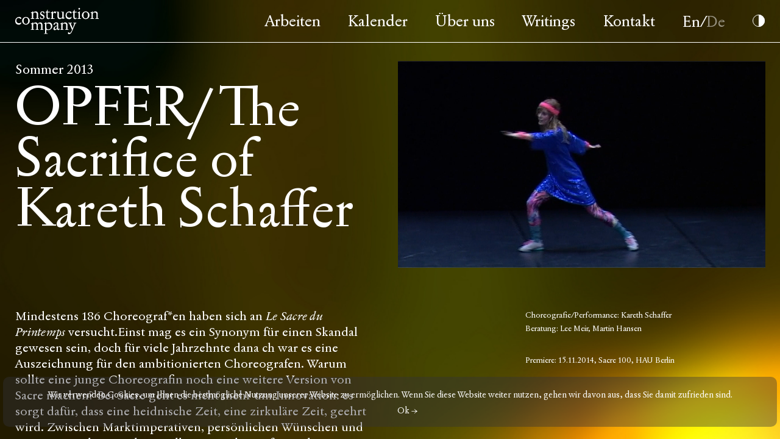

--- FILE ---
content_type: text/html; charset=UTF-8
request_url: https://constructioncompany.dance/de/work/opfer-the-sacrifice-of-kareth-schaffer-2/
body_size: 9540
content:
<!doctype html>
<html lang="de-DE">

<head>
	<meta charset="UTF-8">
<meta name="HandheldFriendly" content="True">
<meta name="MobileOptimized" content="320">
<meta name="viewport" content="width=device-width, initial-scale=1.0" />

	<meta name='robots' content='index, follow, max-image-preview:large, max-snippet:-1, max-video-preview:-1' />
<link rel="dns-prefetch" href="https://constructioncompany.gumlet.io"/><link rel="alternate" href="https://constructioncompany.dance/work/opfer-the-sacrifice-of-kareth-schaffer/" hreflang="en" />
<link rel="alternate" href="https://constructioncompany.dance/de/work/opfer-the-sacrifice-of-kareth-schaffer-2/" hreflang="de" />

	<!-- This site is optimized with the Yoast SEO plugin v20.6 - https://yoast.com/wordpress/plugins/seo/ -->
	<link media="all" href="https://constructioncompany.dance/wp-content/cache/autoptimize/css/autoptimize_ee0bb46287189ea763376b61a05c0c3a.css" rel="stylesheet"><title>OPFER/ The Sacrifice of Kareth Schaffer &ndash; construction company</title>
	<link rel="canonical" href="https://constructioncompany.dance/de/work/opfer-the-sacrifice-of-kareth-schaffer-2/" />
	<meta property="og:locale" content="de_DE" />
	<meta property="og:locale:alternate" content="en_US" />
	<meta property="og:type" content="article" />
	<meta property="og:title" content="OPFER/ The Sacrifice of Kareth Schaffer &ndash; construction company" />
	<meta property="og:description" content="Die Auserwählte erklärt Weiterlesen" />
	<meta property="og:url" content="https://constructioncompany.dance/de/work/opfer-the-sacrifice-of-kareth-schaffer-2/" />
	<meta property="og:site_name" content="construction company" />
	<meta property="article:modified_time" content="2021-07-22T14:06:58+00:00" />
	<meta property="og:image" content="https://constructioncompany.dance/wp-content/uploads/2021/07/Schermafbeelding-2021-07-22-om-17.26.42.png" />
	<meta property="og:image:width" content="3021" />
	<meta property="og:image:height" content="2004" />
	<meta property="og:image:type" content="image/png" />
	<meta name="twitter:card" content="summary_large_image" />
	<meta name="twitter:label1" content="Geschätzte Lesezeit" />
	<meta name="twitter:data1" content="1 minute" />
	<script type="application/ld+json" class="yoast-schema-graph">{"@context":"https://schema.org","@graph":[{"@type":"WebPage","@id":"https://constructioncompany.dance/de/work/opfer-the-sacrifice-of-kareth-schaffer-2/","url":"https://constructioncompany.dance/de/work/opfer-the-sacrifice-of-kareth-schaffer-2/","name":"OPFER/ The Sacrifice of Kareth Schaffer &ndash; construction company","isPartOf":{"@id":"https://constructioncompany.dance/de/#website"},"primaryImageOfPage":{"@id":"https://constructioncompany.dance/de/work/opfer-the-sacrifice-of-kareth-schaffer-2/#primaryimage"},"image":{"@id":"https://constructioncompany.dance/de/work/opfer-the-sacrifice-of-kareth-schaffer-2/#primaryimage"},"thumbnailUrl":"/wp-content/uploads/2021/07/Schermafbeelding-2021-07-22-om-17.26.42.png","datePublished":"2021-07-05T14:32:43+00:00","dateModified":"2021-07-22T14:06:58+00:00","breadcrumb":{"@id":"https://constructioncompany.dance/de/work/opfer-the-sacrifice-of-kareth-schaffer-2/#breadcrumb"},"inLanguage":"de-DE","potentialAction":[{"@type":"ReadAction","target":["https://constructioncompany.dance/de/work/opfer-the-sacrifice-of-kareth-schaffer-2/"]}]},{"@type":"ImageObject","inLanguage":"de-DE","@id":"https://constructioncompany.dance/de/work/opfer-the-sacrifice-of-kareth-schaffer-2/#primaryimage","url":"/wp-content/uploads/2021/07/Schermafbeelding-2021-07-22-om-17.26.42.png","contentUrl":"/wp-content/uploads/2021/07/Schermafbeelding-2021-07-22-om-17.26.42.png","width":3021,"height":2004},{"@type":"BreadcrumbList","@id":"https://constructioncompany.dance/de/work/opfer-the-sacrifice-of-kareth-schaffer-2/#breadcrumb","itemListElement":[{"@type":"ListItem","position":1,"name":"Startseite","item":"https://constructioncompany.dance/de/"},{"@type":"ListItem","position":2,"name":"Works","item":"https://constructioncompany.dance/de/work/"},{"@type":"ListItem","position":3,"name":"OPFER/ The Sacrifice of Kareth Schaffer"}]},{"@type":"WebSite","@id":"https://constructioncompany.dance/de/#website","url":"https://constructioncompany.dance/de/","name":"construction company","description":"","publisher":{"@id":"https://constructioncompany.dance/de/#organization"},"potentialAction":[{"@type":"SearchAction","target":{"@type":"EntryPoint","urlTemplate":"https://constructioncompany.dance/de/search/{search_term_string}"},"query-input":"required name=search_term_string"}],"inLanguage":"de-DE"},{"@type":"Organization","@id":"https://constructioncompany.dance/de/#organization","name":"Construction Company","url":"https://constructioncompany.dance/de/","logo":{"@type":"ImageObject","inLanguage":"de-DE","@id":"https://constructioncompany.dance/de/#/schema/logo/image/","url":"/wp-content/uploads/2021/07/CC_Profile_Pic_Option_4.jpg","contentUrl":"/wp-content/uploads/2021/07/CC_Profile_Pic_Option_4.jpg","width":1250,"height":1250,"caption":"Construction Company"},"image":{"@id":"https://constructioncompany.dance/de/#/schema/logo/image/"}}]}</script>
	<!-- / Yoast SEO plugin. -->


<link rel='dns-prefetch' href='//cdn.jsdelivr.net' />
<link rel='dns-prefetch' href='//code.jquery.com' />

<style id='theme-style-inline-inline-css' type='text/css'>
body {--color-black: #000000; --color-white: #fff;}
body {--background-image: 			url(/wp-content/uploads/2021/06/Work_Detail_4_W-1024x576.jpg);}
body.light {--background-image: 			url(/wp-content/uploads/2021/06/Work_Detail_4_B-1024x576.jpg);}
body {--background-image-calendar: 			url(/wp-content/uploads/2021/06/Calendar_W-1024x576.jpg); --background-image-works: 			url(/wp-content/uploads/2021/06/Works_W-1024x576.jpg);}
body.light {--background-image-calendar: 			url(/wp-content/uploads/2021/06/Calendar_B-1024x576.jpg); --background-image-works: 			url(/wp-content/uploads/2021/06/Works_B-1024x576.jpg);}
</style>
<link rel="icon" href="/wp-content/uploads/2021/07/cropped-CC_Favicon-32x32.png" sizes="32x32">
<link rel="icon" href="/wp-content/uploads/2021/07/cropped-CC_Favicon-192x192.png" sizes="192x192">
<link rel="apple-touch-icon" href="/wp-content/uploads/2021/07/cropped-CC_Favicon-180x180.png">
<meta name="msapplication-TileImage" content="/wp-content/uploads/2021/07/cropped-CC_Favicon-270x270.png">
<link rel="icon" href="/wp-content/uploads/2021/07/cropped-CC_Favicon-32x32.png" sizes="16x16">
<meta name="theme-color" content="#ffffff">
	</head>

<body class="work-template-default single single-work postid-687 wp-embed-responsive cookies-not-set opfer-the-sacrifice-of-kareth-schaffer-2">
	<!--[if lte IE 9]>
		<div class="alert alert-warning browsehappy">
			You are using an <strong>outdated</strong> browser. Please <a href="http://browsehappy.com/">upgrade your browser</a> to improve your experiences.		</div>
	<![endif]-->

		<div id="container">
		<div class="skip-link">
			<a href="#main" class="skip-link screen-reader-text" title="Skip to content">
				Skip to content			</a>
		</div>


<header id="masthead" class="header site-header">
	<div class="wrap inner-header site-branding">
		<div class="logo">
							<a href="https://constructioncompany.dance/de/" rel="home">
					<svg  viewBox="0 0 137.719 42.662" xmlns="http://www.w3.org/2000/svg"><path d="m-10.414-9.726c0-.37-.238-.476-.529-.476a3.857 3.857 0 0 1 -3.333 1.4 4.025 4.025 0 0 1 -4.258-4.285c0-2.566 1.455-4.311 3.623-4.311 2.513 0 2.063 1.64 3.28 1.64a1.085 1.085 0 0 0 1.111-1.111c0-1.058-.952-2.2-3.465-2.2a6.5 6.5 0 0 0 -6.427 6.771c0 3.121 1.851 5.9 5.713 5.9a4.048 4.048 0 0 0 4.285-3.333m7.67-9.336a6.361 6.361 0 0 0 -6.321 6.348 6.3 6.3 0 0 0 6.32 6.326 6.3 6.3 0 0 0 6.321-6.321 6.361 6.361 0 0 0 -6.321-6.348m0 1.243c2.354 0 3.756 1.8 3.756 5.1 0 3.333-1.4 5.078-3.756 5.078-2.38 0-3.782-1.746-3.782-5.078 0-3.306 1.4-5.1 3.782-5.1" transform="translate(20.412 33.667)"/><path d="m-11.764-3.306a3.468 3.468 0 0 0 -3.386-2.751 4.675 4.675 0 0 0 -4.1 2.407v-2.3c0-.132-.344-.159-.476-.159a6.961 6.961 0 0 1 -3.253 1.931.323.323 0 0 0 -.079.238c0 .291.132.37.45.45l.688.159a.622.622 0 0 1 .529.714v7.3c0 .344-.159.661-.555.661h-1.111v.82h5.634v-.82h-1.322c-.45 0-.5-.317-.5-.661v-6.508c0-1.508 1.428-2.433 2.962-2.433a2.484 2.484 0 0 1 2.618 2.8v6.139c0 .344-.106.661-.555.661h-1.19v.82h5.4v-.82h-.99c-.4 0-.529-.317-.529-.661v-6.506a2.671 2.671 0 0 1 2.912-2.433 2.5 2.5 0 0 1 2.617 2.803v6.136c0 .344-.106.661-.555.661h-1.136v.82h5.369v-.82h-1.005c-.4 0-.529-.317-.529-.661v-6.8c0-2.645-1.666-3.941-3.6-3.941a4.806 4.806 0 0 0 -4.311 2.751m14.337 9.181a6.788 6.788 0 0 0 2.645.555c4.814 0 7.168-3.491 7.168-6.771 0-2.936-1.878-5.713-5.475-5.713a5.876 5.876 0 0 0 -4.338 1.878v-2.142c0-.132-.344-.159-.476-.159a6.965 6.965 0 0 1 -3.227 1.9.4.4 0 0 0 -.079.264c0 .264.132.344.45.423l.688.185c.423.106.5.317.5.714v14.1c0 .37-.132.661-.529.661h-1.109v.82h5.872v-.82h-1.587c-.45 0-.5-.291-.5-.661zm0-8.6c0-.82 1.508-1.534 2.883-1.534 3.121 0 4.629 2.142 4.629 4.946 0 2.354-1.428 4.655-4.364 4.655-2.2 0-3.147-1.19-3.147-3.121zm17.457 4.817a2.456 2.456 0 0 1 -2.3 2.724c-.793 0-1.349-.4-1.349-1.19 0-1.349.9-2.751 3.65-3.835zm.212 2.063a2.161 2.161 0 0 0 2.141 2.328 2.621 2.621 0 0 0 2.38-2.275c0-.185-.132-.264-.37-.264a1.663 1.663 0 0 1 -1.375.688c-.635 0-.952-.344-.952-1.164 0-2.486.159-4.867.159-6.956 0-1.534-1.032-2.566-3.359-2.566-2.856 0-4.5 1.957-4.5 3.306 0 .476.212.688.741.688.5 0 1.137-.291 1.217-.793a2.205 2.205 0 0 1 2.279-1.878c1.032 0 1.428.529 1.428 1.8v1.851c-4.339 1.718-5.794 3.728-5.794 5.421a2.215 2.215 0 0 0 2.486 2.274 4.266 4.266 0 0 0 3.518-2.46m9.124-7.8v-2.3c0-.132-.344-.159-.476-.159a6.961 6.961 0 0 1 -3.253 1.931.323.323 0 0 0 -.079.238c0 .291.132.37.45.45l.688.159a.622.622 0 0 1 .529.714v7.3c0 .344-.159.661-.555.661h-1.112v.82h5.634v-.82h-1.323c-.45 0-.5-.317-.5-.661v-6.51c0-1.508 1.56-2.433 3.095-2.433a2.616 2.616 0 0 1 2.8 2.8v6.139c0 .344-.079.661-.529.661h-1.322v.82h5.634v-.82h-1.111c-.4 0-.529-.317-.529-.661v-6.8a3.621 3.621 0 0 0 -3.782-3.941 4.925 4.925 0 0 0 -4.259 2.41m17.748-1.825v.82h.9c.476 0 .767.317.555.926l-1.746 4.84c-.317.926-.555 1.693-.846 2.7a21.056 21.056 0 0 0 -.873-2.594l-2.116-5.026c-.238-.555-.079-.846.317-.846h1.349v-.82h-5.713v.82h.873a.565.565 0 0 1 .608.37l4.47 10.447c-1.164 2.513-2.618 5.131-3.835 5.131-.979 0-.529-1.322-1.772-1.322-.846 0-1.217.635-1.217 1.4a1.827 1.827 0 0 0 2.01 1.666c2.539 0 3.809-2.063 5.316-5.554l4.946-11.477a.947.947 0 0 1 .952-.661h.661v-.82z" transform="translate(48.795 29.623)"/><path d="m-3.967-8.32v-2.3c0-.132-.344-.159-.476-.159a6.961 6.961 0 0 1 -3.257 1.93.323.323 0 0 0 -.079.238c0 .291.132.37.45.45l.69.161a.622.622 0 0 1 .529.714v7.3c0 .344-.159.661-.555.661h-1.111v.82h5.634v-.823h-1.323c-.45 0-.5-.317-.5-.661v-6.511c0-1.508 1.56-2.433 3.095-2.433a2.616 2.616 0 0 1 2.8 2.8v6.144c0 .344-.079.661-.529.661h-1.322v.82h5.634v-.82h-1.113c-.4 0-.529-.317-.529-.661v-6.8a3.621 3.621 0 0 0 -3.78-3.938 4.925 4.925 0 0 0 -4.258 2.407m15.467-2.407a3.621 3.621 0 0 0 -3.83 3.57c0 1.8 1.058 2.777 2.856 3.623 1.719.767 2.407 1.137 2.407 2.433a1.9 1.9 0 0 1 -2.142 1.852c-1.428 0-2.222-.873-2.7-2.618-.37 0-.661.079-.661.4v2.113c0 .555 1.084 1.3 3.28 1.3 2.3 0 4.047-1.428 4.047-3.729 0-1.9-1.084-2.909-2.936-3.756-1.613-.714-2.38-1.137-2.38-2.3a1.731 1.731 0 0 1 1.9-1.693c1.137 0 1.878.714 2.38 2.486.37 0 .661-.106.661-.317v-2.121c0-.555-1.217-1.243-2.883-1.243m6.453 1.9v7.194c0 2.407 1.243 3.571 3.121 3.571 2.248 0 2.751-1.56 2.751-1.957 0-.264-.132-.344-.423-.344-.238.37-.608.635-1.534.635-1.217 0-1.772-.714-1.772-2.3v-6.8h3.465v-1.322h-3.46v-3.174c0-.185-.185-.238-.476-.238-.582 2.116-2.063 3.914-3.385 4.179v.555zm7.088-.026a.323.323 0 0 0 -.079.238c0 .291.132.37.45.45l.689.165a.622.622 0 0 1 .529.714v7.3c0 .344-.159.661-.555.661h-1.107v.82h6.321v-.823h-2.01c-.45 0-.5-.317-.5-.661v-5.872c0-1.508.952-2.7 1.878-2.7 1.058 0 .793 1.032 1.8 1.032.926 0 1.27-.688 1.27-1.534a1.524 1.524 0 0 0 -1.455-1.613c-1.322 0-2.513.767-3.491 2.645v-2.592c0-.132-.344-.159-.476-.159a7.234 7.234 0 0 1 -3.253 1.931m19.249 10.528 3.836-1.111v-.661h-1.323c-.476 0-.529-.291-.529-.661v-9.389h-3.993v.82h1.322c.476 0 .529.317.529.661v6.453c0 1.481-1.428 2.327-2.989 2.327a2.6 2.6 0 0 1 -2.8-2.8v-7.459h-3.785v.82h1.111c.4 0 .5.317.5.661v6.639a3.668 3.668 0 0 0 3.811 3.938 4.669 4.669 0 0 0 4.152-2.3zm15.208-3.068c0-.37-.238-.476-.529-.476a3.857 3.857 0 0 1 -3.333 1.4 4.025 4.025 0 0 1 -4.258-4.283c0-2.566 1.455-4.311 3.623-4.311 2.513 0 2.063 1.64 3.28 1.64a1.085 1.085 0 0 0 1.109-1.111c0-1.058-.952-2.2-3.465-2.2a6.5 6.5 0 0 0 -6.427 6.771c0 3.121 1.851 5.9 5.713 5.9a4.048 4.048 0 0 0 4.285-3.333m2.777-7.432v7.194c0 2.407 1.243 3.571 3.121 3.571 2.248 0 2.751-1.56 2.751-1.957 0-.264-.132-.344-.423-.344-.238.37-.608.635-1.534.635-1.217 0-1.772-.714-1.772-2.3v-6.8h3.465v-1.322h-3.463v-3.174c0-.185-.185-.238-.476-.238-.582 2.116-2.063 3.914-3.385 4.179v.555zm9.786-7.485a1.42 1.42 0 0 0 -1.4 1.349 1.447 1.447 0 0 0 1.4 1.4 1.383 1.383 0 0 0 1.349-1.4 1.354 1.354 0 0 0 -1.349-1.349m1.031 8.281a23.117 23.117 0 0 1 .132-2.592c0-.132-.344-.159-.476-.159a8.5 8.5 0 0 1 -3.385 1.931.323.323 0 0 0 -.079.238c0 .291.132.4.45.45l.689.162a.622.622 0 0 1 .529.714v7.3c0 .344-.159.661-.555.661h-1.111v.82h5.448v-.823h-1.142c-.45 0-.5-.317-.5-.661zm9.627-2.7a6.361 6.361 0 0 0 -6.319 6.35 6.3 6.3 0 0 0 6.322 6.322 6.3 6.3 0 0 0 6.321-6.322 6.361 6.361 0 0 0 -6.321-6.348m0 1.243c2.354 0 3.756 1.8 3.756 5.1-.001 3.338-1.402 5.085-3.756 5.085-2.38 0-3.782-1.746-3.782-5.078 0-3.306 1.4-5.1 3.782-5.1m11.8 1.164v-2.3c0-.132-.344-.159-.476-.159a6.961 6.961 0 0 1 -3.254 1.924.323.323 0 0 0 -.079.238c0 .291.132.37.45.45l.684.161a.622.622 0 0 1 .529.714v7.3c0 .344-.159.661-.555.661h-1.112v.82h5.634v-.823h-1.323c-.45 0-.5-.317-.5-.661v-6.511c0-1.508 1.56-2.433 3.095-2.433a2.616 2.616 0 0 1 2.8 2.8v6.144c0 .344-.079.661-.529.661h-1.321v.82h5.634v-.82h-1.107c-.4 0-.529-.317-.529-.661v-6.8a3.621 3.621 0 0 0 -3.782-3.941 4.925 4.925 0 0 0 -4.263 2.41" transform="translate(33.513 16.308)"/></svg>				</a>
					</div>


		<div class="nav-toggler hamburg mobile-only">
			<span class="line"></span>
			<span class="line"></span>
			<span class="line"></span>
		</div>

		<nav class="nav header-nav" itemscope itemtype="http://www.schema.org/SiteNavigationElement">
			<ul id="menu-hauptmenu" class="menu"><li id="menu-item-742" class="menu-item menu-item-type-post_type_archive menu-item-object-work menu-item-742"><a href="https://constructioncompany.dance/de/work/"><span itemprop="name">Arbeiten</span></a></li>
<li id="menu-item-743" class="menu-item menu-item-type-post_type_archive menu-item-object-calendar menu-item-743"><a href="https://constructioncompany.dance/de/calendar/"><span itemprop="name">Kalender</span></a></li>
<li id="menu-item-744" class="menu-item menu-item-type-post_type menu-item-object-page menu-item-744"><a href="https://constructioncompany.dance/de/uber-uns/"><span itemprop="name">Über uns</span></a></li>
<li id="menu-item-745" class="menu-item menu-item-type-post_type menu-item-object-page menu-item-745"><a href="https://constructioncompany.dance/de/writings-2/"><span itemprop="name">Writings</span></a></li>
<li id="menu-item-746" class="menu-item menu-item-type-post_type menu-item-object-page menu-item-746"><a href="https://constructioncompany.dance/de/kontakt/"><span itemprop="name">Kontakt</span></a></li>
<li id="menu-item-747" class="pll-parent-menu-item menu-item menu-item-type-custom menu-item-object-custom current-menu-parent menu-item-has-children menu-item-747"><a href="#pll_switcher"><span itemprop="name">Deutsch</span></a>
<ul class="sub-menu">
	<li id="menu-item-747-en" class="lang-item lang-item-5 lang-item-en lang-item-first menu-item menu-item-type-custom menu-item-object-custom menu-item-747-en"><a href="https://constructioncompany.dance/work/opfer-the-sacrifice-of-kareth-schaffer/" hreflang="en-US" lang="en-US"><span itemprop="name">English</span></a></li>
	<li id="menu-item-747-de" class="lang-item lang-item-2 lang-item-de current-lang menu-item menu-item-type-custom menu-item-object-custom menu-item-747-de"><a href="https://constructioncompany.dance/de/work/opfer-the-sacrifice-of-kareth-schaffer-2/" hreflang="de-DE" lang="de-DE"><span itemprop="name">Deutsch</span></a></li>
</ul>
</li>
<li id="menu-item-748" class="switch-theme-mode menu-item menu-item-type-custom menu-item-object-custom menu-item-748"><a href="#light"><span itemprop="name">light</span></a></li>
</ul>		</nav>
	</div>
</header>
<div id="wrapper">
	<main id="main" class="main">
		<div class="wrap inner-content">
			
<article id="post-687" class="single post-687 work type-work status-publish has-post-thumbnail hentry" >
	<header class="entry-header" >
		<h1 class="entry-title">
			<a href="https://constructioncompany.dance/de/work/opfer-the-sacrifice-of-kareth-schaffer-2/" rel="bookmark">
				OPFER/ The Sacrifice of Kareth Schaffer			</a>
		</h1>
	</header>

	<section class="entry-content">
		
<div class="wp-container-3 wp-block-columns">
<div class="wp-container-1 wp-block-column">
<h5>Sommer 2013</h5>



<h2>OPFER/ The Sacrifice of Kareth Schaffer</h2>



<p></p>
</div>



<div class="wp-container-2 wp-block-column">
<figure class="wp-block-video"><video autoplay controls muted src="/wp-content/uploads/2021/06/Opfer_v3.mp4"></video></figure>
</div>
</div>



<div class="wp-container-7 wp-block-columns">
<div class="wp-container-4 wp-block-column" style="flex-basis:50%">
<p>Mindestens 186 Choreograf*en haben sich an <em>Le Sacre du Printemps</em> versucht.Einst mag es ein Synonym für einen Skandal gewesen sein, doch für viele Jahrzehnte dana ch war es eine Auszeichnung für den ambitionierten Choreografen. Warum sollte eine junge Choreografin noch eine weitere Version von Sacre machen? Bei Sacre geht es nicht mehr um Innovation: es sorgt dafür, dass eine heidnische Zeit, eine zirkuläre Zeit, geehrt wird. Zwischen Marktimperativen, persönlichen Wünschen und einer Menge historischem Ballast muss das Opfer noch vorbereitet werden. In <em>OPFER/The Sacrifice von Kareth Schaffer</em> erklärt die Auserwählte, warum es nie eine große Auswahl gab.<br><br><br></p>
</div>



<div class="wp-container-5 wp-block-column" style="flex-basis:16.67%"></div>



<div class="wp-container-6 wp-block-column" style="flex-basis:33.33%">
<p class="has-small-font-size">Choreografie/Performance: Kareth Schaffer<br>Beratung: Lee Meir, Martin Hansen</p>



<p class="has-small-font-size">Premiere: 15.11.2014, Sacre 100, HAU Berlin&nbsp;</p>
</div>
</div>
	</section>

			<section class="entry-gallery hidden">
			<div class="close-x"><svg xmlns="http://www.w3.org/2000/svg" width="17.623" height="17.623" viewBox="0 0 17.623 17.623"><g transform="translate(-1293.907 -182.188)"><line x2="16.563" y2="16.563" transform="translate(1294.438 182.719)" fill="none" stroke="#fff" stroke-width="1.5"/><line y1="16.563" x2="16.563" transform="translate(1294.438 182.719)" fill="none" stroke="#fff" stroke-width="1.5"/></g></svg></div>
			<div class="glide" >
				<div class="glide__track" data-glide-el="track">
					<ul class="glide__slides">
					</ul>
				</div>
				<div class="glide__arrows" data-glide-el="controls">
					<button class="glide__arrow glide__arrow--left" data-glide-dir="<">→</button>
					<button class="glide__arrow glide__arrow--right" data-glide-dir=">">→</button>
				</div>
			</div>
		</section>
	</article>
		</div>
	</main>

	<footer class="footer" itemscope="itemscope" itemtype="http://schema.org/WPFooter">
	<div class="wrap inner-footer">
		<article id="post-723" class="single post-723 page type-page status-publish hentry" >
	<header class="entry-header" >
		<h1 class="entry-title">
			<a href="https://constructioncompany.dance/de/fusszeile/" rel="bookmark">
				Fusszeile			</a>
		</h1>
	</header>

	<section class="entry-content">
		
<div class="wp-container-13 wp-block-columns">
<div class="wp-container-8 wp-block-column">
<p>Construction Company<br>Kareth Schaffer</p>
</div>



<div class="wp-container-9 wp-block-column">
<p><em>Management</em>: Marius Mailänder <br><a href="&#x6d;a&#x69;&#108;&#x74;&#111;&#x3a;&#x6d;a&#x69;&#108;&#x40;&#109;&#x61;&#114;i&#x75;&#115;&#x6d;&#97;&#x69;&#108;a&#x65;&#110;&#x64;&#101;&#x72;&#46;d&#x65;">&#x6d;&#x61;&#x69;&#x6c;&#64;&#109;ari&#x75;&#x73;&#x6d;&#x61;&#105;&#108;aen&#x64;&#x65;&#x72;&#x2e;&#100;&#101;</a></p>



<p></p>
</div>



<div class="wp-container-11 wp-block-column">
<div class="wp-container-10 is-vertical wp-block-buttons"></div>
</div>



<div class="wp-container-12 wp-block-column">
<p>In unseren Newsletter eintragen</p>



<!-- Begin Mailchimp Signup Form -->
<div id="mc_embed_signup">
    <div class="response" id="mce-error-response" style="display:none"></div>
    <div class="response" id="mce-success-response" style="display:none"></div>
    <form action="https://dance.us6.list-manage.com/subscribe/post?u=972b0b084768212c4a5fc53f2&amp;id=8231a248b3" method="post" id="mc-embedded-subscribe-form" name="mc-embedded-subscribe-form" class="validate" target="_blank" novalidate="">
        <input type="email" value="" name="EMAIL" class="required email" id="mce-EMAIL" placeholder="email adresse">

       
        <div style="position: absolute; left: -5000px;" aria-hidden="true"><input type="text" name="b_b0af5111275b812f83869c899_222cf20c18" tabindex="-1" value=""></div>
    
        <input type="submit" value="→" name="subscribe" id="mc-embedded-subscribe" class="button">
  
    </form>
</div>
<script type="text/javascript" src="//s3.amazonaws.com/downloads.mailchimp.com/js/mc-validate.js"></script><script type="text/javascript">(function($) {window.fnames = new Array(); window.ftypes = new Array();fnames[0]='EMAIL';ftypes[0]='email';fnames[1]='FNAME';ftypes[1]='text';fnames[2]='LNAME';ftypes[2]='text';fnames[3]='ADDRESS';ftypes[3]='address';fnames[4]='PHONE';ftypes[4]='phone';}(jQuery));var $mcj = jQuery.noConflict(true);</script>
<!--End mc_embed_signup-->
</div>
</div>



<div class="wp-container-18 wp-block-columns">
<div class="wp-container-14 wp-block-column">
<p class="has-small-font-size">© 2021 Construction Company</p>
</div>



<div class="wp-container-15 wp-block-column">
<p class="has-small-font-size"><a href="https://constructioncompany.dance/de/datenschutz/">Datenschutz</a> | <a href="https://constructioncompany.dance/de/impressum/">Impressum</a></p>
</div>



<div class="wp-container-16 wp-block-column"></div>



<div class="wp-container-17 wp-block-column"></div>
</div>



<p></p>
	</section>

	</article>
	</div>
</footer>
</div>

	</div>
	<div class="footer-print">
		https://constructioncompany.dance/de/work/opfer-the-sacrifice-of-kareth-schaffer-2	</div>

	<style>.wp-container-1 > .alignleft { float: left; margin-inline-start: 0; margin-inline-end: 2em; }.wp-container-1 > .alignright { float: right; margin-inline-start: 2em; margin-inline-end: 0; }.wp-container-1 > .aligncenter { margin-left: auto !important; margin-right: auto !important; }</style>
<style>.wp-container-2 > .alignleft { float: left; margin-inline-start: 0; margin-inline-end: 2em; }.wp-container-2 > .alignright { float: right; margin-inline-start: 2em; margin-inline-end: 0; }.wp-container-2 > .aligncenter { margin-left: auto !important; margin-right: auto !important; }</style>
<style>.wp-container-3 {display: flex;gap: 2em;flex-wrap: nowrap;align-items: center;}.wp-container-3 > * { margin: 0; }</style>
<style>.wp-container-4 > .alignleft { float: left; margin-inline-start: 0; margin-inline-end: 2em; }.wp-container-4 > .alignright { float: right; margin-inline-start: 2em; margin-inline-end: 0; }.wp-container-4 > .aligncenter { margin-left: auto !important; margin-right: auto !important; }</style>
<style>.wp-container-5 > .alignleft { float: left; margin-inline-start: 0; margin-inline-end: 2em; }.wp-container-5 > .alignright { float: right; margin-inline-start: 2em; margin-inline-end: 0; }.wp-container-5 > .aligncenter { margin-left: auto !important; margin-right: auto !important; }</style>
<style>.wp-container-6 > .alignleft { float: left; margin-inline-start: 0; margin-inline-end: 2em; }.wp-container-6 > .alignright { float: right; margin-inline-start: 2em; margin-inline-end: 0; }.wp-container-6 > .aligncenter { margin-left: auto !important; margin-right: auto !important; }</style>
<style>.wp-container-7 {display: flex;gap: 2em;flex-wrap: nowrap;align-items: center;}.wp-container-7 > * { margin: 0; }</style>
<style>.wp-container-8 > .alignleft { float: left; margin-inline-start: 0; margin-inline-end: 2em; }.wp-container-8 > .alignright { float: right; margin-inline-start: 2em; margin-inline-end: 0; }.wp-container-8 > .aligncenter { margin-left: auto !important; margin-right: auto !important; }</style>
<style>.wp-container-9 > .alignleft { float: left; margin-inline-start: 0; margin-inline-end: 2em; }.wp-container-9 > .alignright { float: right; margin-inline-start: 2em; margin-inline-end: 0; }.wp-container-9 > .aligncenter { margin-left: auto !important; margin-right: auto !important; }</style>
<style>.wp-container-10 {display: flex;gap: 0.5em;flex-wrap: wrap;flex-direction: column;align-items: flex-start;}.wp-container-10 > * { margin: 0; }</style>
<style>.wp-container-11 > .alignleft { float: left; margin-inline-start: 0; margin-inline-end: 2em; }.wp-container-11 > .alignright { float: right; margin-inline-start: 2em; margin-inline-end: 0; }.wp-container-11 > .aligncenter { margin-left: auto !important; margin-right: auto !important; }</style>
<style>.wp-container-12 > .alignleft { float: left; margin-inline-start: 0; margin-inline-end: 2em; }.wp-container-12 > .alignright { float: right; margin-inline-start: 2em; margin-inline-end: 0; }.wp-container-12 > .aligncenter { margin-left: auto !important; margin-right: auto !important; }</style>
<style>.wp-container-13 {display: flex;gap: 2em;flex-wrap: nowrap;align-items: center;}.wp-container-13 > * { margin: 0; }</style>
<style>.wp-container-14 > .alignleft { float: left; margin-inline-start: 0; margin-inline-end: 2em; }.wp-container-14 > .alignright { float: right; margin-inline-start: 2em; margin-inline-end: 0; }.wp-container-14 > .aligncenter { margin-left: auto !important; margin-right: auto !important; }</style>
<style>.wp-container-15 > .alignleft { float: left; margin-inline-start: 0; margin-inline-end: 2em; }.wp-container-15 > .alignright { float: right; margin-inline-start: 2em; margin-inline-end: 0; }.wp-container-15 > .aligncenter { margin-left: auto !important; margin-right: auto !important; }</style>
<style>.wp-container-16 > .alignleft { float: left; margin-inline-start: 0; margin-inline-end: 2em; }.wp-container-16 > .alignright { float: right; margin-inline-start: 2em; margin-inline-end: 0; }.wp-container-16 > .aligncenter { margin-left: auto !important; margin-right: auto !important; }</style>
<style>.wp-container-17 > .alignleft { float: left; margin-inline-start: 0; margin-inline-end: 2em; }.wp-container-17 > .alignright { float: right; margin-inline-start: 2em; margin-inline-end: 0; }.wp-container-17 > .aligncenter { margin-left: auto !important; margin-right: auto !important; }</style>
<style>.wp-container-18 {display: flex;gap: 2em;flex-wrap: nowrap;align-items: center;}.wp-container-18 > * { margin: 0; }</style>
<script type='text/javascript' id='gumlet-script-async-js-extra'>
/* <![CDATA[ */
var gumlet_wp_config = {"gumlet_host":"constructioncompany.gumlet.io","current_host":"constructioncompany.dance","lazy_load":"1","width_from_img":"0","width_from_flex":"0","min_width":"","auto_compress":"1","auto_webp":"1","quality":"95"};
/* ]]> */
</script>
<script async src="https://cdn.jsdelivr.net/npm/gumlet.js@2.2/dist/gumlet.min.js"></script><script type='text/javascript' id='contact-form-7-js-extra'>
/* <![CDATA[ */
var wpcf7 = {"api":{"root":"https:\/\/constructioncompany.dance\/wp-json\/","namespace":"contact-form-7\/v1"}};
/* ]]> */
</script>
<script>
var cnArgs = {"ajaxUrl":"https:\/\/constructioncompany.dance\/wp-admin\/admin-ajax.php","nonce":"afd0d6e3e7","hideEffect":"fade","position":"bottom","onScroll":false,"onScrollOffset":100,"onClick":false,"cookieName":"cookie_notice_accepted","cookieTime":15811200,"cookieTimeRejected":604800,"globalCookie":false,"redirection":false,"cache":false,"revokeCookies":false,"revokeCookiesOpt":"automatic"};
</script><script src="https://code.jquery.com/jquery-3.6.0.min.js"></script><script>(window.jQuery && jQuery.noConflict()) || document.write('<script src="https://constructioncompany.dance/wp-content/cache/autoptimize/js/autoptimize_single_e3b76d17a85226896c92374e48c38d4b.js"><\/script>')</script>
<script type="text/javascript">
(function() {
				var expirationDate = new Date();
				expirationDate.setTime( expirationDate.getTime() + 31536000 * 1000 );
				document.cookie = "pll_language=de; expires=" + expirationDate.toUTCString() + "; path=/; secure; SameSite=Lax";
			}());

</script>
<script async src='https://www.googletagmanager.com/gtag/js?id=G-FW2ZM0ZWLJ'></script>
					<script>window.dataLayer = window.dataLayer || [];function gtag(){dataLayer.push(arguments);}gtag('js', new Date());gtag('config', 'G-FW2ZM0ZWLJ', { 'anonymize_ip': true });</script>
		<!-- Cookie Notice plugin v2.5.11 by Hu-manity.co https://hu-manity.co/ -->
		<div id="cookie-notice" role="dialog" class="cookie-notice-hidden cookie-revoke-hidden cn-position-bottom" aria-label="Cookie Notice" style="background-color: rgba(50,50,58,1);"><div class="cookie-notice-container" style="color: #fff"><span id="cn-notice-text" class="cn-text-container">Wir verwenden Cookies, um Ihnen die bestmögliche Nutzung unserer Website zu ermöglichen. Wenn Sie diese Website weiter nutzen, gehen wir davon aus, dass Sie damit zufrieden sind.</span><span id="cn-notice-buttons" class="cn-buttons-container"><button id="cn-accept-cookie" data-cookie-set="accept" class="cn-set-cookie cn-button" aria-label="Ok" style="background-color: #00a99d">Ok</button></span><button type="button" id="cn-close-notice" data-cookie-set="accept" class="cn-close-icon" aria-label="No"></button></div>
			
		</div>
		<!-- / Cookie Notice plugin -->
<script defer src="https://constructioncompany.dance/wp-content/cache/autoptimize/js/autoptimize_382698ab92d972d7884d6daa39c7ce28.js"></script></body>
</html><!-- WP Fastest Cache file was created in 0.265 seconds, on 23 January 2026 @ 20:56 --><!-- need to refresh to see cached version -->

--- FILE ---
content_type: text/css
request_url: https://constructioncompany.dance/wp-content/cache/autoptimize/css/autoptimize_ee0bb46287189ea763376b61a05c0c3a.css
body_size: 436565
content:
body{--wp--preset--gradient--vivid-cyan-blue-to-vivid-purple:linear-gradient(135deg,rgba(6,147,227,1) 0%,#9b51e0 100%);--wp--preset--gradient--light-green-cyan-to-vivid-green-cyan:linear-gradient(135deg,#7adcb4 0%,#00d082 100%);--wp--preset--gradient--luminous-vivid-amber-to-luminous-vivid-orange:linear-gradient(135deg,rgba(252,185,0,1) 0%,rgba(255,105,0,1) 100%);--wp--preset--gradient--luminous-vivid-orange-to-vivid-red:linear-gradient(135deg,rgba(255,105,0,1) 0%,#cf2e2e 100%);--wp--preset--gradient--very-light-gray-to-cyan-bluish-gray:linear-gradient(135deg,#eee 0%,#a9b8c3 100%);--wp--preset--gradient--cool-to-warm-spectrum:linear-gradient(135deg,#4aeadc 0%,#9778d1 20%,#cf2aba 40%,#ee2c82 60%,#fb6962 80%,#fef84c 100%);--wp--preset--gradient--blush-light-purple:linear-gradient(135deg,#ffceec 0%,#9896f0 100%);--wp--preset--gradient--blush-bordeaux:linear-gradient(135deg,#fecda5 0%,#fe2d2d 50%,#6b003e 100%);--wp--preset--gradient--luminous-dusk:linear-gradient(135deg,#ffcb70 0%,#c751c0 50%,#4158d0 100%);--wp--preset--gradient--pale-ocean:linear-gradient(135deg,#fff5cb 0%,#b6e3d4 50%,#33a7b5 100%);--wp--preset--gradient--electric-grass:linear-gradient(135deg,#caf880 0%,#71ce7e 100%);--wp--preset--gradient--midnight:linear-gradient(135deg,#020381 0%,#2874fc 100%);--wp--preset--duotone--dark-grayscale:url('#wp-duotone-dark-grayscale');--wp--preset--duotone--grayscale:url('#wp-duotone-grayscale');--wp--preset--duotone--purple-yellow:url('#wp-duotone-purple-yellow');--wp--preset--duotone--blue-red:url('#wp-duotone-blue-red');--wp--preset--duotone--midnight:url('#wp-duotone-midnight');--wp--preset--duotone--magenta-yellow:url('#wp-duotone-magenta-yellow');--wp--preset--duotone--purple-green:url('#wp-duotone-purple-green');--wp--preset--duotone--blue-orange:url('#wp-duotone-blue-orange');--wp--preset--font-size--small:13px;--wp--preset--font-size--medium:20px;--wp--preset--font-size--large:36px;--wp--preset--font-size--x-large:42px}.has-vivid-cyan-blue-to-vivid-purple-gradient-background{background:var(--wp--preset--gradient--vivid-cyan-blue-to-vivid-purple) !important}.has-light-green-cyan-to-vivid-green-cyan-gradient-background{background:var(--wp--preset--gradient--light-green-cyan-to-vivid-green-cyan) !important}.has-luminous-vivid-amber-to-luminous-vivid-orange-gradient-background{background:var(--wp--preset--gradient--luminous-vivid-amber-to-luminous-vivid-orange) !important}.has-luminous-vivid-orange-to-vivid-red-gradient-background{background:var(--wp--preset--gradient--luminous-vivid-orange-to-vivid-red) !important}.has-very-light-gray-to-cyan-bluish-gray-gradient-background{background:var(--wp--preset--gradient--very-light-gray-to-cyan-bluish-gray) !important}.has-cool-to-warm-spectrum-gradient-background{background:var(--wp--preset--gradient--cool-to-warm-spectrum) !important}.has-blush-light-purple-gradient-background{background:var(--wp--preset--gradient--blush-light-purple) !important}.has-blush-bordeaux-gradient-background{background:var(--wp--preset--gradient--blush-bordeaux) !important}.has-luminous-dusk-gradient-background{background:var(--wp--preset--gradient--luminous-dusk) !important}.has-pale-ocean-gradient-background{background:var(--wp--preset--gradient--pale-ocean) !important}.has-electric-grass-gradient-background{background:var(--wp--preset--gradient--electric-grass) !important}.has-midnight-gradient-background{background:var(--wp--preset--gradient--midnight) !important}.has-small-font-size{font-size:var(--wp--preset--font-size--small) !important}.has-medium-font-size{font-size:var(--wp--preset--font-size--medium) !important}.has-large-font-size{font-size:var(--wp--preset--font-size--large) !important}.has-x-large-font-size{font-size:var(--wp--preset--font-size--x-large) !important}
.wpcf7 .screen-reader-response{position:absolute;overflow:hidden;clip:rect(1px,1px,1px,1px);clip-path:inset(50%);height:1px;width:1px;margin:-1px;padding:0;border:0;word-wrap:normal !important}.wpcf7 form .wpcf7-response-output{margin:2em .5em 1em;padding:.2em 1em;border:2px solid #00a0d2}.wpcf7 form.init .wpcf7-response-output,.wpcf7 form.resetting .wpcf7-response-output,.wpcf7 form.submitting .wpcf7-response-output{display:none}.wpcf7 form.sent .wpcf7-response-output{border-color:#46b450}.wpcf7 form.failed .wpcf7-response-output,.wpcf7 form.aborted .wpcf7-response-output{border-color:#dc3232}.wpcf7 form.spam .wpcf7-response-output{border-color:#f56e28}.wpcf7 form.invalid .wpcf7-response-output,.wpcf7 form.unaccepted .wpcf7-response-output,.wpcf7 form.payment-required .wpcf7-response-output{border-color:#ffb900}.wpcf7-form-control-wrap{position:relative}.wpcf7-not-valid-tip{color:#dc3232;font-size:1em;font-weight:400;display:block}.use-floating-validation-tip .wpcf7-not-valid-tip{position:relative;top:-2ex;left:1em;z-index:100;border:1px solid #dc3232;background:#fff;padding:.2em .8em;width:24em}.wpcf7-list-item{display:inline-block;margin:0 0 0 1em}.wpcf7-list-item-label:before,.wpcf7-list-item-label:after{content:" "}.wpcf7-spinner{visibility:hidden;display:inline-block;background-color:#23282d;opacity:.75;width:24px;height:24px;border:none;border-radius:100%;padding:0;margin:0 24px;position:relative}form.submitting .wpcf7-spinner{visibility:visible}.wpcf7-spinner:before{content:'';position:absolute;background-color:#fbfbfc;top:4px;left:4px;width:6px;height:6px;border:none;border-radius:100%;transform-origin:8px 8px;animation-name:spin;animation-duration:1s;animation-timing-function:linear;animation-iteration-count:infinite}@media (prefers-reduced-motion:reduce){.wpcf7-spinner:before{animation-name:blink;animation-duration:2s}}@keyframes spin{from{transform:rotate(0deg)}to{transform:rotate(360deg)}}@keyframes blink{from{opacity:0}50%{opacity:1}to{opacity:0}}.wpcf7 input[type=file]{cursor:pointer}.wpcf7 input[type=file]:disabled{cursor:default}.wpcf7 .wpcf7-submit:disabled{cursor:not-allowed}.wpcf7 input[type=url],.wpcf7 input[type=email],.wpcf7 input[type=tel]{direction:ltr}.wpcf7-reflection>output{display:list-item;list-style:none}.wpcf7-reflection>output[hidden]{display:none}
#cookie-notice{position:fixed;min-width:100%;height:auto;z-index:100000;font-size:13px;letter-spacing:0;line-height:20px;left:0;text-align:center;font-weight:normal;font-family:-apple-system,BlinkMacSystemFont,Arial,Roboto,"Helvetica Neue",sans-serif}#cookie-notice,#cookie-notice *{-webkit-box-sizing:border-box;-moz-box-sizing:border-box;box-sizing:border-box}#cookie-notice.cn-animated{-webkit-animation-duration:.5s!important;animation-duration:.5s!important;-webkit-animation-fill-mode:both;animation-fill-mode:both}#cookie-notice.cn-animated.cn-effect-none{-webkit-animation-duration:.001s!important;animation-duration:.001s!important}#cookie-notice .cookie-notice-container{display:block}#cookie-notice.cookie-notice-hidden .cookie-notice-container{display:none}#cookie-notice .cookie-revoke-container{display:block}#cookie-notice.cookie-revoke-hidden .cookie-revoke-container{display:none}.cn-position-top{top:0}.cn-position-bottom{bottom:0}.cookie-notice-container{padding:15px 30px;text-align:center;width:100%;z-index:2}.cookie-revoke-container{padding:15px 30px;width:100%;z-index:1}.cn-close-icon{position:absolute;right:15px;top:50%;margin:-10px 0 0 0;width:15px;height:15px;opacity:.5;padding:10px;border:none;outline:none;background:none;box-shadow:none;cursor:pointer}.cn-close-icon:focus,.cn-close-icon:focus-visible{outline:2px solid currentColor;outline-offset:3px}.cn-close-icon:hover{opacity:1}.cn-close-icon:before,.cn-close-icon:after{position:absolute;content:' ';height:15px;width:2px;top:3px;background-color:rgba(128,128,128,1)}.cn-close-icon:before{transform:rotate(45deg)}.cn-close-icon:after{transform:rotate(-45deg)}#cookie-notice .cn-revoke-cookie{margin:0}#cookie-notice .cn-button{margin:0 0 0 10px;display:inline-block}#cookie-notice .cn-button:not(.cn-button-custom){font-family:-apple-system,BlinkMacSystemFont,Arial,Roboto,"Helvetica Neue",sans-serif;font-weight:normal;font-size:13px;letter-spacing:.25px;line-height:20px;margin:0 0 0 10px;text-align:center;text-transform:none;display:inline-block;cursor:pointer;touch-action:manipulation;white-space:nowrap;outline:none;box-shadow:none;text-shadow:none;border:none;-webkit-border-radius:3px;-moz-border-radius:3px;border-radius:3px;text-decoration:none;padding:8.5px 10px;line-height:1;color:inherit}.cn-text-container{margin:0 0 6px 0}.cn-text-container,.cn-buttons-container{display:inline-block}#cookie-notice.cookie-notice-visible.cn-effect-none,#cookie-notice.cookie-revoke-visible.cn-effect-none{-webkit-animation-name:fadeIn;animation-name:fadeIn}#cookie-notice.cn-effect-none{-webkit-animation-name:fadeOut;animation-name:fadeOut}#cookie-notice.cookie-notice-visible.cn-effect-fade,#cookie-notice.cookie-revoke-visible.cn-effect-fade{-webkit-animation-name:fadeIn;animation-name:fadeIn}#cookie-notice.cn-effect-fade{-webkit-animation-name:fadeOut;animation-name:fadeOut}#cookie-notice.cookie-notice-visible.cn-effect-slide,#cookie-notice.cookie-revoke-visible.cn-effect-slide{-webkit-animation-name:slideInUp;animation-name:slideInUp}#cookie-notice.cn-effect-slide{-webkit-animation-name:slideOutDown;animation-name:slideOutDown}#cookie-notice.cookie-notice-visible.cn-position-top.cn-effect-slide,#cookie-notice.cookie-revoke-visible.cn-position-top.cn-effect-slide{-webkit-animation-name:slideInDown;animation-name:slideInDown}#cookie-notice.cn-position-top.cn-effect-slide{-webkit-animation-name:slideOutUp;animation-name:slideOutUp}@-webkit-keyframes fadeIn{from{opacity:0}to{opacity:1}}@keyframes fadeIn{from{opacity:0}to{opacity:1}}@-webkit-keyframes fadeOut{from{opacity:1}to{opacity:0}}@keyframes fadeOut{from{opacity:1}to{opacity:0}}@-webkit-keyframes slideInUp{from{-webkit-transform:translate3d(0,100%,0);transform:translate3d(0,100%,0);visibility:visible}to{-webkit-transform:translate3d(0,0,0);transform:translate3d(0,0,0)}}@keyframes slideInUp{from{-webkit-transform:translate3d(0,100%,0);transform:translate3d(0,100%,0);visibility:visible}to{-webkit-transform:translate3d(0,0,0);transform:translate3d(0,0,0)}}@-webkit-keyframes slideOutDown{from{-webkit-transform:translate3d(0,0,0);transform:translate3d(0,0,0)}to{visibility:hidden;-webkit-transform:translate3d(0,100%,0);transform:translate3d(0,100%,0)}}@keyframes slideOutDown{from{-webkit-transform:translate3d(0,0,0);transform:translate3d(0,0,0)}to{visibility:hidden;-webkit-transform:translate3d(0,100%,0);transform:translate3d(0,100%,0)}}@-webkit-keyframes slideInDown{from{-webkit-transform:translate3d(0,-100%,0);transform:translate3d(0,-100%,0);visibility:visible}to{-webkit-transform:translate3d(0,0,0);transform:translate3d(0,0,0)}}@keyframes slideInDown{from{-webkit-transform:translate3d(0,-100%,0);transform:translate3d(0,-100%,0);visibility:visible}to{-webkit-transform:translate3d(0,0,0);transform:translate3d(0,0,0)}}@-webkit-keyframes slideOutUp{from{-webkit-transform:translate3d(0,0,0);transform:translate3d(0,0,0)}to{visibility:hidden;-webkit-transform:translate3d(0,-100%,0);transform:translate3d(0,-100%,0)}}@keyframes slideOutUp{from{-webkit-transform:translate3d(0,0,0);transform:translate3d(0,0,0)}to{visibility:hidden;-webkit-transform:translate3d(0,-100%,0);transform:translate3d(0,-100%,0)}}@media all and (max-width:900px){.cookie-notice-container #cn-notice-text{display:block}.cookie-notice-container #cn-notice-buttons{display:block}#cookie-notice .cn-button{margin:0 5px 5px 5px}}@media all and (max-width:480px){.cookie-notice-container,.cookie-revoke-container{padding:15px 25px}}
.wp-block-archives-dropdown label{display:block}.wp-block-avatar.aligncenter{text-align:center}.wp-block-audio{margin:0 0 1em}.wp-block-audio figcaption{margin-bottom:1em;margin-top:.5em}.wp-block-audio audio{min-width:300px;width:100%}.wp-block-button__link{background-color:#32373c;border-radius:9999px;box-shadow:none;box-sizing:border-box;color:#fff;cursor:pointer;display:inline-block;font-size:1.125em;padding:calc(.667em + 2px) calc(1.333em + 2px);text-align:center;text-decoration:none;word-break:break-word}.wp-block-button__link:active,.wp-block-button__link:focus,.wp-block-button__link:hover,.wp-block-button__link:visited{color:#fff}.wp-block-button__link.aligncenter{text-align:center}.wp-block-button__link.alignright{text-align:right}.wp-block-buttons>.wp-block-button.has-custom-width{max-width:none}.wp-block-buttons>.wp-block-button.has-custom-width .wp-block-button__link{width:100%}.wp-block-buttons>.wp-block-button.has-custom-font-size .wp-block-button__link{font-size:inherit}.wp-block-buttons>.wp-block-button.wp-block-button__width-25{width:calc(25% - var(--wp--style--block-gap, .5em)*.75)}.wp-block-buttons>.wp-block-button.wp-block-button__width-50{width:calc(50% - var(--wp--style--block-gap, .5em)*.5)}.wp-block-buttons>.wp-block-button.wp-block-button__width-75{width:calc(75% - var(--wp--style--block-gap, .5em)*.25)}.wp-block-buttons>.wp-block-button.wp-block-button__width-100{flex-basis:100%;width:100%}.wp-block-buttons.is-vertical>.wp-block-button.wp-block-button__width-25{width:25%}.wp-block-buttons.is-vertical>.wp-block-button.wp-block-button__width-50{width:50%}.wp-block-buttons.is-vertical>.wp-block-button.wp-block-button__width-75{width:75%}.wp-block-button.is-style-squared,.wp-block-button__link.wp-block-button.is-style-squared{border-radius:0}.wp-block-button.no-border-radius,.wp-block-button__link.no-border-radius{border-radius:0!important}.is-style-outline>:where(.wp-block-button__link),:where(.wp-block-button__link).is-style-outline{border:2px solid;padding:.667em 1.333em}.is-style-outline>.wp-block-button__link:not(.has-text-color),.wp-block-button__link.is-style-outline:not(.has-text-color){color:currentColor}.is-style-outline>.wp-block-button__link:not(.has-background),.wp-block-button__link.is-style-outline:not(.has-background){background-color:transparent}.wp-block-buttons.is-vertical{flex-direction:column}.wp-block-buttons.is-vertical>.wp-block-button:last-child{margin-bottom:0}.wp-block-buttons>.wp-block-button{display:inline-block;margin:0}.wp-block-buttons.is-content-justification-left{justify-content:flex-start}.wp-block-buttons.is-content-justification-left.is-vertical{align-items:flex-start}.wp-block-buttons.is-content-justification-center{justify-content:center}.wp-block-buttons.is-content-justification-center.is-vertical{align-items:center}.wp-block-buttons.is-content-justification-right{justify-content:flex-end}.wp-block-buttons.is-content-justification-right.is-vertical{align-items:flex-end}.wp-block-buttons.is-content-justification-space-between{justify-content:space-between}.wp-block-buttons.aligncenter{text-align:center}.wp-block-buttons:not(.is-content-justification-space-between,.is-content-justification-right,.is-content-justification-left,.is-content-justification-center) .wp-block-button.aligncenter{margin-left:auto;margin-right:auto;width:100%}.wp-block-button.aligncenter,.wp-block-calendar{text-align:center}.wp-block-calendar tbody td,.wp-block-calendar th{border:1px solid #ddd;padding:.25em}.wp-block-calendar tfoot td{border:none}.wp-block-calendar table{border-collapse:collapse;width:100%}.wp-block-calendar table th{background:#ddd;font-weight:400}.wp-block-calendar a{text-decoration:underline}.wp-block-calendar table caption,.wp-block-calendar table tbody{color:#40464d}.wp-block-categories.alignleft{margin-right:2em}.wp-block-categories.alignright{margin-left:2em}.wp-block-code code{display:block;font-family:inherit;overflow-wrap:break-word;white-space:pre-wrap}.wp-block-columns{align-items:normal!important;box-sizing:border-box;display:flex;flex-wrap:wrap!important;margin-bottom:1.75em}@media (min-width:782px){.wp-block-columns{flex-wrap:nowrap!important}}.wp-block-columns.are-vertically-aligned-top{align-items:flex-start}.wp-block-columns.are-vertically-aligned-center{align-items:center}.wp-block-columns.are-vertically-aligned-bottom{align-items:flex-end}@media (max-width:781px){.wp-block-columns:not(.is-not-stacked-on-mobile)>.wp-block-column{flex-basis:100%!important}}@media (min-width:782px){.wp-block-columns:not(.is-not-stacked-on-mobile)>.wp-block-column{flex-basis:0;flex-grow:1}.wp-block-columns:not(.is-not-stacked-on-mobile)>.wp-block-column[style*=flex-basis]{flex-grow:0}}.wp-block-columns.is-not-stacked-on-mobile{flex-wrap:nowrap!important}.wp-block-columns.is-not-stacked-on-mobile>.wp-block-column{flex-basis:0;flex-grow:1}.wp-block-columns.is-not-stacked-on-mobile>.wp-block-column[style*=flex-basis]{flex-grow:0}:where(.wp-block-columns.has-background){padding:1.25em 2.375em}.wp-block-column{flex-grow:1;min-width:0;overflow-wrap:break-word;word-break:break-word}.wp-block-column.is-vertically-aligned-top{align-self:flex-start}.wp-block-column.is-vertically-aligned-center{align-self:center}.wp-block-column.is-vertically-aligned-bottom{align-self:flex-end}.wp-block-column.is-vertically-aligned-bottom,.wp-block-column.is-vertically-aligned-center,.wp-block-column.is-vertically-aligned-top{width:100%}.wp-block-comments-pagination>.wp-block-comments-pagination-next,.wp-block-comments-pagination>.wp-block-comments-pagination-numbers,.wp-block-comments-pagination>.wp-block-comments-pagination-previous{margin-bottom:.5em;margin-right:.5em}.wp-block-comments-pagination>.wp-block-comments-pagination-next:last-child,.wp-block-comments-pagination>.wp-block-comments-pagination-numbers:last-child,.wp-block-comments-pagination>.wp-block-comments-pagination-previous:last-child{margin-right:0}.wp-block-comments-pagination .wp-block-comments-pagination-previous-arrow{display:inline-block;margin-right:1ch}.wp-block-comments-pagination .wp-block-comments-pagination-previous-arrow:not(.is-arrow-chevron){transform:scaleX(1)}.wp-block-comments-pagination .wp-block-comments-pagination-next-arrow{display:inline-block;margin-left:1ch}.wp-block-comments-pagination .wp-block-comments-pagination-next-arrow:not(.is-arrow-chevron){transform:scaleX(1)}.wp-block-comments-pagination.aligncenter{justify-content:center}.wp-block-comment-template{list-style:none;margin-bottom:0;max-width:100%;padding:0}.wp-block-comment-template li{clear:both}.wp-block-comment-template ol{list-style:none;margin-bottom:0;max-width:100%;padding-left:2rem}.wp-block-cover,.wp-block-cover-image{align-items:center;background-position:50%;background-size:cover;box-sizing:border-box;display:flex;justify-content:center;min-height:430px;padding:1em;position:relative;width:100%}.wp-block-cover-image.has-parallax,.wp-block-cover.has-parallax{background-attachment:fixed}@supports (-webkit-touch-callout:inherit){.wp-block-cover-image.has-parallax,.wp-block-cover.has-parallax{background-attachment:scroll}}@media (prefers-reduced-motion:reduce){.wp-block-cover-image.has-parallax,.wp-block-cover.has-parallax{background-attachment:scroll}}.wp-block-cover-image.is-repeated,.wp-block-cover.is-repeated{background-repeat:repeat;background-size:auto}.wp-block-cover .has-background-dim:not([class*=-background-color]),.wp-block-cover-image .has-background-dim:not([class*=-background-color]),.wp-block-cover-image.has-background-dim:not([class*=-background-color]),.wp-block-cover.has-background-dim:not([class*=-background-color]){background-color:#000}.wp-block-cover .has-background-dim.has-background-gradient,.wp-block-cover-image .has-background-dim.has-background-gradient{background-color:transparent}.wp-block-cover-image.has-background-dim:before,.wp-block-cover.has-background-dim:before{background-color:inherit;content:""}.wp-block-cover .wp-block-cover__background,.wp-block-cover .wp-block-cover__gradient-background,.wp-block-cover-image .wp-block-cover__background,.wp-block-cover-image .wp-block-cover__gradient-background,.wp-block-cover-image.has-background-dim:not(.has-background-gradient):before,.wp-block-cover.has-background-dim:not(.has-background-gradient):before{bottom:0;left:0;opacity:.5;position:absolute;right:0;top:0;z-index:1}.wp-block-cover-image.has-background-dim.has-background-dim-10 .wp-block-cover__background,.wp-block-cover-image.has-background-dim.has-background-dim-10 .wp-block-cover__gradient-background,.wp-block-cover-image.has-background-dim.has-background-dim-10:not(.has-background-gradient):before,.wp-block-cover.has-background-dim.has-background-dim-10 .wp-block-cover__background,.wp-block-cover.has-background-dim.has-background-dim-10 .wp-block-cover__gradient-background,.wp-block-cover.has-background-dim.has-background-dim-10:not(.has-background-gradient):before{opacity:.1}.wp-block-cover-image.has-background-dim.has-background-dim-20 .wp-block-cover__background,.wp-block-cover-image.has-background-dim.has-background-dim-20 .wp-block-cover__gradient-background,.wp-block-cover-image.has-background-dim.has-background-dim-20:not(.has-background-gradient):before,.wp-block-cover.has-background-dim.has-background-dim-20 .wp-block-cover__background,.wp-block-cover.has-background-dim.has-background-dim-20 .wp-block-cover__gradient-background,.wp-block-cover.has-background-dim.has-background-dim-20:not(.has-background-gradient):before{opacity:.2}.wp-block-cover-image.has-background-dim.has-background-dim-30 .wp-block-cover__background,.wp-block-cover-image.has-background-dim.has-background-dim-30 .wp-block-cover__gradient-background,.wp-block-cover-image.has-background-dim.has-background-dim-30:not(.has-background-gradient):before,.wp-block-cover.has-background-dim.has-background-dim-30 .wp-block-cover__background,.wp-block-cover.has-background-dim.has-background-dim-30 .wp-block-cover__gradient-background,.wp-block-cover.has-background-dim.has-background-dim-30:not(.has-background-gradient):before{opacity:.3}.wp-block-cover-image.has-background-dim.has-background-dim-40 .wp-block-cover__background,.wp-block-cover-image.has-background-dim.has-background-dim-40 .wp-block-cover__gradient-background,.wp-block-cover-image.has-background-dim.has-background-dim-40:not(.has-background-gradient):before,.wp-block-cover.has-background-dim.has-background-dim-40 .wp-block-cover__background,.wp-block-cover.has-background-dim.has-background-dim-40 .wp-block-cover__gradient-background,.wp-block-cover.has-background-dim.has-background-dim-40:not(.has-background-gradient):before{opacity:.4}.wp-block-cover-image.has-background-dim.has-background-dim-50 .wp-block-cover__background,.wp-block-cover-image.has-background-dim.has-background-dim-50 .wp-block-cover__gradient-background,.wp-block-cover-image.has-background-dim.has-background-dim-50:not(.has-background-gradient):before,.wp-block-cover.has-background-dim.has-background-dim-50 .wp-block-cover__background,.wp-block-cover.has-background-dim.has-background-dim-50 .wp-block-cover__gradient-background,.wp-block-cover.has-background-dim.has-background-dim-50:not(.has-background-gradient):before{opacity:.5}.wp-block-cover-image.has-background-dim.has-background-dim-60 .wp-block-cover__background,.wp-block-cover-image.has-background-dim.has-background-dim-60 .wp-block-cover__gradient-background,.wp-block-cover-image.has-background-dim.has-background-dim-60:not(.has-background-gradient):before,.wp-block-cover.has-background-dim.has-background-dim-60 .wp-block-cover__background,.wp-block-cover.has-background-dim.has-background-dim-60 .wp-block-cover__gradient-background,.wp-block-cover.has-background-dim.has-background-dim-60:not(.has-background-gradient):before{opacity:.6}.wp-block-cover-image.has-background-dim.has-background-dim-70 .wp-block-cover__background,.wp-block-cover-image.has-background-dim.has-background-dim-70 .wp-block-cover__gradient-background,.wp-block-cover-image.has-background-dim.has-background-dim-70:not(.has-background-gradient):before,.wp-block-cover.has-background-dim.has-background-dim-70 .wp-block-cover__background,.wp-block-cover.has-background-dim.has-background-dim-70 .wp-block-cover__gradient-background,.wp-block-cover.has-background-dim.has-background-dim-70:not(.has-background-gradient):before{opacity:.7}.wp-block-cover-image.has-background-dim.has-background-dim-80 .wp-block-cover__background,.wp-block-cover-image.has-background-dim.has-background-dim-80 .wp-block-cover__gradient-background,.wp-block-cover-image.has-background-dim.has-background-dim-80:not(.has-background-gradient):before,.wp-block-cover.has-background-dim.has-background-dim-80 .wp-block-cover__background,.wp-block-cover.has-background-dim.has-background-dim-80 .wp-block-cover__gradient-background,.wp-block-cover.has-background-dim.has-background-dim-80:not(.has-background-gradient):before{opacity:.8}.wp-block-cover-image.has-background-dim.has-background-dim-90 .wp-block-cover__background,.wp-block-cover-image.has-background-dim.has-background-dim-90 .wp-block-cover__gradient-background,.wp-block-cover-image.has-background-dim.has-background-dim-90:not(.has-background-gradient):before,.wp-block-cover.has-background-dim.has-background-dim-90 .wp-block-cover__background,.wp-block-cover.has-background-dim.has-background-dim-90 .wp-block-cover__gradient-background,.wp-block-cover.has-background-dim.has-background-dim-90:not(.has-background-gradient):before{opacity:.9}.wp-block-cover-image.has-background-dim.has-background-dim-100 .wp-block-cover__background,.wp-block-cover-image.has-background-dim.has-background-dim-100 .wp-block-cover__gradient-background,.wp-block-cover-image.has-background-dim.has-background-dim-100:not(.has-background-gradient):before,.wp-block-cover.has-background-dim.has-background-dim-100 .wp-block-cover__background,.wp-block-cover.has-background-dim.has-background-dim-100 .wp-block-cover__gradient-background,.wp-block-cover.has-background-dim.has-background-dim-100:not(.has-background-gradient):before{opacity:1}.wp-block-cover .wp-block-cover__background.has-background-dim.has-background-dim-0,.wp-block-cover .wp-block-cover__gradient-background.has-background-dim.has-background-dim-0,.wp-block-cover-image .wp-block-cover__background.has-background-dim.has-background-dim-0,.wp-block-cover-image .wp-block-cover__gradient-background.has-background-dim.has-background-dim-0{opacity:0}.wp-block-cover .wp-block-cover__background.has-background-dim.has-background-dim-10,.wp-block-cover .wp-block-cover__gradient-background.has-background-dim.has-background-dim-10,.wp-block-cover-image .wp-block-cover__background.has-background-dim.has-background-dim-10,.wp-block-cover-image .wp-block-cover__gradient-background.has-background-dim.has-background-dim-10{opacity:.1}.wp-block-cover .wp-block-cover__background.has-background-dim.has-background-dim-20,.wp-block-cover .wp-block-cover__gradient-background.has-background-dim.has-background-dim-20,.wp-block-cover-image .wp-block-cover__background.has-background-dim.has-background-dim-20,.wp-block-cover-image .wp-block-cover__gradient-background.has-background-dim.has-background-dim-20{opacity:.2}.wp-block-cover .wp-block-cover__background.has-background-dim.has-background-dim-30,.wp-block-cover .wp-block-cover__gradient-background.has-background-dim.has-background-dim-30,.wp-block-cover-image .wp-block-cover__background.has-background-dim.has-background-dim-30,.wp-block-cover-image .wp-block-cover__gradient-background.has-background-dim.has-background-dim-30{opacity:.3}.wp-block-cover .wp-block-cover__background.has-background-dim.has-background-dim-40,.wp-block-cover .wp-block-cover__gradient-background.has-background-dim.has-background-dim-40,.wp-block-cover-image .wp-block-cover__background.has-background-dim.has-background-dim-40,.wp-block-cover-image .wp-block-cover__gradient-background.has-background-dim.has-background-dim-40{opacity:.4}.wp-block-cover .wp-block-cover__background.has-background-dim.has-background-dim-50,.wp-block-cover .wp-block-cover__gradient-background.has-background-dim.has-background-dim-50,.wp-block-cover-image .wp-block-cover__background.has-background-dim.has-background-dim-50,.wp-block-cover-image .wp-block-cover__gradient-background.has-background-dim.has-background-dim-50{opacity:.5}.wp-block-cover .wp-block-cover__background.has-background-dim.has-background-dim-60,.wp-block-cover .wp-block-cover__gradient-background.has-background-dim.has-background-dim-60,.wp-block-cover-image .wp-block-cover__background.has-background-dim.has-background-dim-60,.wp-block-cover-image .wp-block-cover__gradient-background.has-background-dim.has-background-dim-60{opacity:.6}.wp-block-cover .wp-block-cover__background.has-background-dim.has-background-dim-70,.wp-block-cover .wp-block-cover__gradient-background.has-background-dim.has-background-dim-70,.wp-block-cover-image .wp-block-cover__background.has-background-dim.has-background-dim-70,.wp-block-cover-image .wp-block-cover__gradient-background.has-background-dim.has-background-dim-70{opacity:.7}.wp-block-cover .wp-block-cover__background.has-background-dim.has-background-dim-80,.wp-block-cover .wp-block-cover__gradient-background.has-background-dim.has-background-dim-80,.wp-block-cover-image .wp-block-cover__background.has-background-dim.has-background-dim-80,.wp-block-cover-image .wp-block-cover__gradient-background.has-background-dim.has-background-dim-80{opacity:.8}.wp-block-cover .wp-block-cover__background.has-background-dim.has-background-dim-90,.wp-block-cover .wp-block-cover__gradient-background.has-background-dim.has-background-dim-90,.wp-block-cover-image .wp-block-cover__background.has-background-dim.has-background-dim-90,.wp-block-cover-image .wp-block-cover__gradient-background.has-background-dim.has-background-dim-90{opacity:.9}.wp-block-cover .wp-block-cover__background.has-background-dim.has-background-dim-100,.wp-block-cover .wp-block-cover__gradient-background.has-background-dim.has-background-dim-100,.wp-block-cover-image .wp-block-cover__background.has-background-dim.has-background-dim-100,.wp-block-cover-image .wp-block-cover__gradient-background.has-background-dim.has-background-dim-100{opacity:1}.wp-block-cover .block-library-cover__padding-visualizer,.wp-block-cover-image .block-library-cover__padding-visualizer{z-index:2}.wp-block-cover-image.alignleft,.wp-block-cover-image.alignright,.wp-block-cover.alignleft,.wp-block-cover.alignright{max-width:420px;width:100%}.wp-block-cover-image:after,.wp-block-cover:after{content:"";display:block;font-size:0;min-height:inherit}@supports (position:sticky){.wp-block-cover-image:after,.wp-block-cover:after{content:none}}.wp-block-cover-image.aligncenter,.wp-block-cover-image.alignleft,.wp-block-cover-image.alignright,.wp-block-cover.aligncenter,.wp-block-cover.alignleft,.wp-block-cover.alignright{display:flex}.wp-block-cover .wp-block-cover__inner-container,.wp-block-cover-image .wp-block-cover__inner-container{color:#fff;width:100%;z-index:1}.wp-block-cover-image.is-light .wp-block-cover__inner-container,.wp-block-cover.is-light .wp-block-cover__inner-container{color:#000}.wp-block-cover h1:not(.has-text-color),.wp-block-cover h2:not(.has-text-color),.wp-block-cover h3:not(.has-text-color),.wp-block-cover h4:not(.has-text-color),.wp-block-cover h5:not(.has-text-color),.wp-block-cover h6:not(.has-text-color),.wp-block-cover p:not(.has-text-color),.wp-block-cover-image h1:not(.has-text-color),.wp-block-cover-image h2:not(.has-text-color),.wp-block-cover-image h3:not(.has-text-color),.wp-block-cover-image h4:not(.has-text-color),.wp-block-cover-image h5:not(.has-text-color),.wp-block-cover-image h6:not(.has-text-color),.wp-block-cover-image p:not(.has-text-color){color:inherit}.wp-block-cover-image.is-position-top-left,.wp-block-cover.is-position-top-left{align-items:flex-start;justify-content:flex-start}.wp-block-cover-image.is-position-top-center,.wp-block-cover.is-position-top-center{align-items:flex-start;justify-content:center}.wp-block-cover-image.is-position-top-right,.wp-block-cover.is-position-top-right{align-items:flex-start;justify-content:flex-end}.wp-block-cover-image.is-position-center-left,.wp-block-cover.is-position-center-left{align-items:center;justify-content:flex-start}.wp-block-cover-image.is-position-center-center,.wp-block-cover.is-position-center-center{align-items:center;justify-content:center}.wp-block-cover-image.is-position-center-right,.wp-block-cover.is-position-center-right{align-items:center;justify-content:flex-end}.wp-block-cover-image.is-position-bottom-left,.wp-block-cover.is-position-bottom-left{align-items:flex-end;justify-content:flex-start}.wp-block-cover-image.is-position-bottom-center,.wp-block-cover.is-position-bottom-center{align-items:flex-end;justify-content:center}.wp-block-cover-image.is-position-bottom-right,.wp-block-cover.is-position-bottom-right{align-items:flex-end;justify-content:flex-end}.wp-block-cover-image.has-custom-content-position.has-custom-content-position .wp-block-cover__inner-container,.wp-block-cover.has-custom-content-position.has-custom-content-position .wp-block-cover__inner-container{margin:0;width:auto}.wp-block-cover img.wp-block-cover__image-background,.wp-block-cover video.wp-block-cover__video-background,.wp-block-cover-image img.wp-block-cover__image-background,.wp-block-cover-image video.wp-block-cover__video-background{border:none;bottom:0;box-shadow:none;height:100%;left:0;margin:0;max-height:none;max-width:none;-o-object-fit:cover;object-fit:cover;outline:none;padding:0;position:absolute;right:0;top:0;width:100%}.wp-block-cover__image-background,.wp-block-cover__video-background{z-index:0}.wp-block-cover-image-text,.wp-block-cover-image-text a,.wp-block-cover-image-text a:active,.wp-block-cover-image-text a:focus,.wp-block-cover-image-text a:hover,.wp-block-cover-text,.wp-block-cover-text a,.wp-block-cover-text a:active,.wp-block-cover-text a:focus,.wp-block-cover-text a:hover,section.wp-block-cover-image h2,section.wp-block-cover-image h2 a,section.wp-block-cover-image h2 a:active,section.wp-block-cover-image h2 a:focus,section.wp-block-cover-image h2 a:hover{color:#fff}.wp-block-cover-image .wp-block-cover.has-left-content{justify-content:flex-start}.wp-block-cover-image .wp-block-cover.has-right-content{justify-content:flex-end}.wp-block-cover-image.has-left-content .wp-block-cover-image-text,.wp-block-cover.has-left-content .wp-block-cover-text,section.wp-block-cover-image.has-left-content>h2{margin-left:0;text-align:left}.wp-block-cover-image.has-right-content .wp-block-cover-image-text,.wp-block-cover.has-right-content .wp-block-cover-text,section.wp-block-cover-image.has-right-content>h2{margin-right:0;text-align:right}.wp-block-cover .wp-block-cover-text,.wp-block-cover-image .wp-block-cover-image-text,section.wp-block-cover-image>h2{font-size:2em;line-height:1.25;margin-bottom:0;max-width:840px;padding:.44em;text-align:center;z-index:1}.wp-block-embed.alignleft,.wp-block-embed.alignright,.wp-block[data-align=left]>[data-type="core/embed"],.wp-block[data-align=right]>[data-type="core/embed"]{max-width:360px;width:100%}.wp-block-embed.alignleft .wp-block-embed__wrapper,.wp-block-embed.alignright .wp-block-embed__wrapper,.wp-block[data-align=left]>[data-type="core/embed"] .wp-block-embed__wrapper,.wp-block[data-align=right]>[data-type="core/embed"] .wp-block-embed__wrapper{min-width:280px}.wp-block-cover .wp-block-embed{min-height:240px;min-width:320px}.wp-block-embed{margin:0 0 1em;overflow-wrap:break-word}.wp-block-embed figcaption{margin-bottom:1em;margin-top:.5em}.wp-block-embed iframe{max-width:100%}.wp-block-embed__wrapper{position:relative}.wp-embed-responsive .wp-has-aspect-ratio .wp-block-embed__wrapper:before{content:"";display:block;padding-top:50%}.wp-embed-responsive .wp-has-aspect-ratio iframe{bottom:0;height:100%;left:0;position:absolute;right:0;top:0;width:100%}.wp-embed-responsive .wp-embed-aspect-21-9 .wp-block-embed__wrapper:before{padding-top:42.85%}.wp-embed-responsive .wp-embed-aspect-18-9 .wp-block-embed__wrapper:before{padding-top:50%}.wp-embed-responsive .wp-embed-aspect-16-9 .wp-block-embed__wrapper:before{padding-top:56.25%}.wp-embed-responsive .wp-embed-aspect-4-3 .wp-block-embed__wrapper:before{padding-top:75%}.wp-embed-responsive .wp-embed-aspect-1-1 .wp-block-embed__wrapper:before{padding-top:100%}.wp-embed-responsive .wp-embed-aspect-9-16 .wp-block-embed__wrapper:before{padding-top:177.77%}.wp-embed-responsive .wp-embed-aspect-1-2 .wp-block-embed__wrapper:before{padding-top:200%}.wp-block-file{margin-bottom:1.5em}.wp-block-file.aligncenter{text-align:center}.wp-block-file.alignright{text-align:right}.wp-block-file .wp-block-file__embed{margin-bottom:1em}.wp-block-file .wp-block-file__button{background:#32373c;border-radius:2em;color:#fff;font-size:.8em;padding:.5em 1em}.wp-block-file a.wp-block-file__button{text-decoration:none}.wp-block-file a.wp-block-file__button:active,.wp-block-file a.wp-block-file__button:focus,.wp-block-file a.wp-block-file__button:hover,.wp-block-file a.wp-block-file__button:visited{box-shadow:none;color:#fff;opacity:.85;text-decoration:none}.wp-block-file *+.wp-block-file__button{margin-left:.75em}.blocks-gallery-grid:not(.has-nested-images),.wp-block-gallery:not(.has-nested-images){display:flex;flex-wrap:wrap;list-style-type:none;margin:0;padding:0}.blocks-gallery-grid:not(.has-nested-images) .blocks-gallery-image,.blocks-gallery-grid:not(.has-nested-images) .blocks-gallery-item,.wp-block-gallery:not(.has-nested-images) .blocks-gallery-image,.wp-block-gallery:not(.has-nested-images) .blocks-gallery-item{display:flex;flex-direction:column;flex-grow:1;justify-content:center;margin:0 1em 1em 0;position:relative;width:calc(50% - 1em)}.blocks-gallery-grid:not(.has-nested-images) .blocks-gallery-image:nth-of-type(2n),.blocks-gallery-grid:not(.has-nested-images) .blocks-gallery-item:nth-of-type(2n),.wp-block-gallery:not(.has-nested-images) .blocks-gallery-image:nth-of-type(2n),.wp-block-gallery:not(.has-nested-images) .blocks-gallery-item:nth-of-type(2n){margin-right:0}.blocks-gallery-grid:not(.has-nested-images) .blocks-gallery-image figure,.blocks-gallery-grid:not(.has-nested-images) .blocks-gallery-item figure,.wp-block-gallery:not(.has-nested-images) .blocks-gallery-image figure,.wp-block-gallery:not(.has-nested-images) .blocks-gallery-item figure{align-items:flex-end;display:flex;height:100%;justify-content:flex-start;margin:0}.blocks-gallery-grid:not(.has-nested-images) .blocks-gallery-image img,.blocks-gallery-grid:not(.has-nested-images) .blocks-gallery-item img,.wp-block-gallery:not(.has-nested-images) .blocks-gallery-image img,.wp-block-gallery:not(.has-nested-images) .blocks-gallery-item img{display:block;height:auto;max-width:100%;width:auto}.blocks-gallery-grid:not(.has-nested-images) .blocks-gallery-image figcaption,.blocks-gallery-grid:not(.has-nested-images) .blocks-gallery-item figcaption,.wp-block-gallery:not(.has-nested-images) .blocks-gallery-image figcaption,.wp-block-gallery:not(.has-nested-images) .blocks-gallery-item figcaption{background:linear-gradient(0deg,rgba(0,0,0,.7),rgba(0,0,0,.3) 70%,transparent);bottom:0;box-sizing:border-box;color:#fff;font-size:.8em;margin:0;max-height:100%;overflow:auto;padding:3em .77em .7em;position:absolute;text-align:center;width:100%;z-index:2}.blocks-gallery-grid:not(.has-nested-images) .blocks-gallery-image figcaption img,.blocks-gallery-grid:not(.has-nested-images) .blocks-gallery-item figcaption img,.wp-block-gallery:not(.has-nested-images) .blocks-gallery-image figcaption img,.wp-block-gallery:not(.has-nested-images) .blocks-gallery-item figcaption img{display:inline}.blocks-gallery-grid:not(.has-nested-images) figcaption,.wp-block-gallery:not(.has-nested-images) figcaption{flex-grow:1}.blocks-gallery-grid:not(.has-nested-images).is-cropped .blocks-gallery-image a,.blocks-gallery-grid:not(.has-nested-images).is-cropped .blocks-gallery-image img,.blocks-gallery-grid:not(.has-nested-images).is-cropped .blocks-gallery-item a,.blocks-gallery-grid:not(.has-nested-images).is-cropped .blocks-gallery-item img,.wp-block-gallery:not(.has-nested-images).is-cropped .blocks-gallery-image a,.wp-block-gallery:not(.has-nested-images).is-cropped .blocks-gallery-image img,.wp-block-gallery:not(.has-nested-images).is-cropped .blocks-gallery-item a,.wp-block-gallery:not(.has-nested-images).is-cropped .blocks-gallery-item img{flex:1;height:100%;-o-object-fit:cover;object-fit:cover;width:100%}.blocks-gallery-grid:not(.has-nested-images).columns-1 .blocks-gallery-image,.blocks-gallery-grid:not(.has-nested-images).columns-1 .blocks-gallery-item,.wp-block-gallery:not(.has-nested-images).columns-1 .blocks-gallery-image,.wp-block-gallery:not(.has-nested-images).columns-1 .blocks-gallery-item{margin-right:0;width:100%}@media (min-width:600px){.blocks-gallery-grid:not(.has-nested-images).columns-3 .blocks-gallery-image,.blocks-gallery-grid:not(.has-nested-images).columns-3 .blocks-gallery-item,.wp-block-gallery:not(.has-nested-images).columns-3 .blocks-gallery-image,.wp-block-gallery:not(.has-nested-images).columns-3 .blocks-gallery-item{margin-right:1em;width:calc(33.33333% - .66667em)}.blocks-gallery-grid:not(.has-nested-images).columns-4 .blocks-gallery-image,.blocks-gallery-grid:not(.has-nested-images).columns-4 .blocks-gallery-item,.wp-block-gallery:not(.has-nested-images).columns-4 .blocks-gallery-image,.wp-block-gallery:not(.has-nested-images).columns-4 .blocks-gallery-item{margin-right:1em;width:calc(25% - .75em)}.blocks-gallery-grid:not(.has-nested-images).columns-5 .blocks-gallery-image,.blocks-gallery-grid:not(.has-nested-images).columns-5 .blocks-gallery-item,.wp-block-gallery:not(.has-nested-images).columns-5 .blocks-gallery-image,.wp-block-gallery:not(.has-nested-images).columns-5 .blocks-gallery-item{margin-right:1em;width:calc(20% - .8em)}.blocks-gallery-grid:not(.has-nested-images).columns-6 .blocks-gallery-image,.blocks-gallery-grid:not(.has-nested-images).columns-6 .blocks-gallery-item,.wp-block-gallery:not(.has-nested-images).columns-6 .blocks-gallery-image,.wp-block-gallery:not(.has-nested-images).columns-6 .blocks-gallery-item{margin-right:1em;width:calc(16.66667% - .83333em)}.blocks-gallery-grid:not(.has-nested-images).columns-7 .blocks-gallery-image,.blocks-gallery-grid:not(.has-nested-images).columns-7 .blocks-gallery-item,.wp-block-gallery:not(.has-nested-images).columns-7 .blocks-gallery-image,.wp-block-gallery:not(.has-nested-images).columns-7 .blocks-gallery-item{margin-right:1em;width:calc(14.28571% - .85714em)}.blocks-gallery-grid:not(.has-nested-images).columns-8 .blocks-gallery-image,.blocks-gallery-grid:not(.has-nested-images).columns-8 .blocks-gallery-item,.wp-block-gallery:not(.has-nested-images).columns-8 .blocks-gallery-image,.wp-block-gallery:not(.has-nested-images).columns-8 .blocks-gallery-item{margin-right:1em;width:calc(12.5% - .875em)}.blocks-gallery-grid:not(.has-nested-images).columns-1 .blocks-gallery-image:nth-of-type(1n),.blocks-gallery-grid:not(.has-nested-images).columns-1 .blocks-gallery-item:nth-of-type(1n),.blocks-gallery-grid:not(.has-nested-images).columns-2 .blocks-gallery-image:nth-of-type(2n),.blocks-gallery-grid:not(.has-nested-images).columns-2 .blocks-gallery-item:nth-of-type(2n),.blocks-gallery-grid:not(.has-nested-images).columns-3 .blocks-gallery-image:nth-of-type(3n),.blocks-gallery-grid:not(.has-nested-images).columns-3 .blocks-gallery-item:nth-of-type(3n),.blocks-gallery-grid:not(.has-nested-images).columns-4 .blocks-gallery-image:nth-of-type(4n),.blocks-gallery-grid:not(.has-nested-images).columns-4 .blocks-gallery-item:nth-of-type(4n),.blocks-gallery-grid:not(.has-nested-images).columns-5 .blocks-gallery-image:nth-of-type(5n),.blocks-gallery-grid:not(.has-nested-images).columns-5 .blocks-gallery-item:nth-of-type(5n),.blocks-gallery-grid:not(.has-nested-images).columns-6 .blocks-gallery-image:nth-of-type(6n),.blocks-gallery-grid:not(.has-nested-images).columns-6 .blocks-gallery-item:nth-of-type(6n),.blocks-gallery-grid:not(.has-nested-images).columns-7 .blocks-gallery-image:nth-of-type(7n),.blocks-gallery-grid:not(.has-nested-images).columns-7 .blocks-gallery-item:nth-of-type(7n),.blocks-gallery-grid:not(.has-nested-images).columns-8 .blocks-gallery-image:nth-of-type(8n),.blocks-gallery-grid:not(.has-nested-images).columns-8 .blocks-gallery-item:nth-of-type(8n),.wp-block-gallery:not(.has-nested-images).columns-1 .blocks-gallery-image:nth-of-type(1n),.wp-block-gallery:not(.has-nested-images).columns-1 .blocks-gallery-item:nth-of-type(1n),.wp-block-gallery:not(.has-nested-images).columns-2 .blocks-gallery-image:nth-of-type(2n),.wp-block-gallery:not(.has-nested-images).columns-2 .blocks-gallery-item:nth-of-type(2n),.wp-block-gallery:not(.has-nested-images).columns-3 .blocks-gallery-image:nth-of-type(3n),.wp-block-gallery:not(.has-nested-images).columns-3 .blocks-gallery-item:nth-of-type(3n),.wp-block-gallery:not(.has-nested-images).columns-4 .blocks-gallery-image:nth-of-type(4n),.wp-block-gallery:not(.has-nested-images).columns-4 .blocks-gallery-item:nth-of-type(4n),.wp-block-gallery:not(.has-nested-images).columns-5 .blocks-gallery-image:nth-of-type(5n),.wp-block-gallery:not(.has-nested-images).columns-5 .blocks-gallery-item:nth-of-type(5n),.wp-block-gallery:not(.has-nested-images).columns-6 .blocks-gallery-image:nth-of-type(6n),.wp-block-gallery:not(.has-nested-images).columns-6 .blocks-gallery-item:nth-of-type(6n),.wp-block-gallery:not(.has-nested-images).columns-7 .blocks-gallery-image:nth-of-type(7n),.wp-block-gallery:not(.has-nested-images).columns-7 .blocks-gallery-item:nth-of-type(7n),.wp-block-gallery:not(.has-nested-images).columns-8 .blocks-gallery-image:nth-of-type(8n),.wp-block-gallery:not(.has-nested-images).columns-8 .blocks-gallery-item:nth-of-type(8n){margin-right:0}}.blocks-gallery-grid:not(.has-nested-images) .blocks-gallery-image:last-child,.blocks-gallery-grid:not(.has-nested-images) .blocks-gallery-item:last-child,.wp-block-gallery:not(.has-nested-images) .blocks-gallery-image:last-child,.wp-block-gallery:not(.has-nested-images) .blocks-gallery-item:last-child{margin-right:0}.blocks-gallery-grid:not(.has-nested-images).alignleft,.blocks-gallery-grid:not(.has-nested-images).alignright,.wp-block-gallery:not(.has-nested-images).alignleft,.wp-block-gallery:not(.has-nested-images).alignright{max-width:420px;width:100%}.blocks-gallery-grid:not(.has-nested-images).aligncenter .blocks-gallery-item figure,.wp-block-gallery:not(.has-nested-images).aligncenter .blocks-gallery-item figure{justify-content:center}.wp-block-gallery:not(.is-cropped) .blocks-gallery-item{align-self:flex-start}figure.wp-block-gallery.has-nested-images{align-items:normal}.wp-block-gallery.has-nested-images figure.wp-block-image:not(#individual-image){margin:0;width:calc(50% - var(--wp--style--unstable-gallery-gap, 16px)/2)}.wp-block-gallery.has-nested-images figure.wp-block-image{display:flex;flex-direction:column;flex-grow:1;justify-content:center;max-width:100%;position:relative}.wp-block-gallery.has-nested-images figure.wp-block-image>a,.wp-block-gallery.has-nested-images figure.wp-block-image>div{flex-direction:column;flex-grow:1;margin:0}.wp-block-gallery.has-nested-images figure.wp-block-image img{display:block;height:auto;max-width:100%!important;width:auto}.wp-block-gallery.has-nested-images figure.wp-block-image figcaption{background:linear-gradient(0deg,rgba(0,0,0,.7),rgba(0,0,0,.3) 70%,transparent);bottom:0;box-sizing:border-box;color:#fff;font-size:13px;left:0;margin-bottom:0;max-height:60%;overflow:auto;padding:0 8px 8px;position:absolute;text-align:center;width:100%}.wp-block-gallery.has-nested-images figure.wp-block-image figcaption img{display:inline}.wp-block-gallery.has-nested-images figure.wp-block-image figcaption a{color:inherit}.wp-block-gallery.has-nested-images figure.wp-block-image.is-style-rounded>a,.wp-block-gallery.has-nested-images figure.wp-block-image.is-style-rounded>div{flex:1 1 auto}.wp-block-gallery.has-nested-images figure.wp-block-image.is-style-rounded figcaption{background:0 0;color:inherit;flex:initial;margin:0;padding:10px 10px 9px;position:relative}.wp-block-gallery.has-nested-images figcaption{flex-basis:100%;flex-grow:1;text-align:center}.wp-block-gallery.has-nested-images:not(.is-cropped) figure.wp-block-image:not(#individual-image){margin-bottom:auto;margin-top:0}.wp-block-gallery.has-nested-images.is-cropped figure.wp-block-image:not(#individual-image){align-self:inherit}.wp-block-gallery.has-nested-images.is-cropped figure.wp-block-image:not(#individual-image)>a,.wp-block-gallery.has-nested-images.is-cropped figure.wp-block-image:not(#individual-image)>div:not(.components-drop-zone){display:flex}.wp-block-gallery.has-nested-images.is-cropped figure.wp-block-image:not(#individual-image) a,.wp-block-gallery.has-nested-images.is-cropped figure.wp-block-image:not(#individual-image) img{flex:1 0 0%;height:100%;-o-object-fit:cover;object-fit:cover;width:100%}.wp-block-gallery.has-nested-images.columns-1 figure.wp-block-image:not(#individual-image){width:100%}@media (min-width:600px){.wp-block-gallery.has-nested-images.columns-3 figure.wp-block-image:not(#individual-image){width:calc(33.33333% - var(--wp--style--unstable-gallery-gap, 16px)*.66667)}.wp-block-gallery.has-nested-images.columns-4 figure.wp-block-image:not(#individual-image){width:calc(25% - var(--wp--style--unstable-gallery-gap, 16px)*.75)}.wp-block-gallery.has-nested-images.columns-5 figure.wp-block-image:not(#individual-image){width:calc(20% - var(--wp--style--unstable-gallery-gap, 16px)*.8)}.wp-block-gallery.has-nested-images.columns-6 figure.wp-block-image:not(#individual-image){width:calc(16.66667% - var(--wp--style--unstable-gallery-gap, 16px)*.83333)}.wp-block-gallery.has-nested-images.columns-7 figure.wp-block-image:not(#individual-image){width:calc(14.28571% - var(--wp--style--unstable-gallery-gap, 16px)*.85714)}.wp-block-gallery.has-nested-images.columns-8 figure.wp-block-image:not(#individual-image){width:calc(12.5% - var(--wp--style--unstable-gallery-gap, 16px)*.875)}.wp-block-gallery.has-nested-images.columns-default figure.wp-block-image:not(#individual-image){width:calc(33.33% - var(--wp--style--unstable-gallery-gap, 16px)*.66667)}.wp-block-gallery.has-nested-images.columns-default figure.wp-block-image:not(#individual-image):first-child:nth-last-child(2),.wp-block-gallery.has-nested-images.columns-default figure.wp-block-image:not(#individual-image):first-child:nth-last-child(2)~figure.wp-block-image:not(#individual-image){width:calc(50% - var(--wp--style--unstable-gallery-gap, 16px)*.5)}.wp-block-gallery.has-nested-images.columns-default figure.wp-block-image:not(#individual-image):first-child:last-child{width:100%}}.wp-block-gallery.has-nested-images.alignleft,.wp-block-gallery.has-nested-images.alignright{max-width:420px;width:100%}.wp-block-gallery.has-nested-images.aligncenter{justify-content:center}.wp-block-group{box-sizing:border-box}h1.has-background,h2.has-background,h3.has-background,h4.has-background,h5.has-background,h6.has-background{padding:1.25em 2.375em}.wp-block-image{margin:0 0 1em}.wp-block-image img{height:auto;max-width:100%;vertical-align:bottom}.wp-block-image:not(.is-style-rounded) img,.wp-block-image:not(.is-style-rounded)>a{border-radius:inherit}.wp-block-image.aligncenter{text-align:center}.wp-block-image.alignfull img,.wp-block-image.alignwide img{height:auto;width:100%}.wp-block-image .aligncenter,.wp-block-image .alignleft,.wp-block-image .alignright,.wp-block-image.aligncenter,.wp-block-image.alignleft,.wp-block-image.alignright{display:table}.wp-block-image .aligncenter>figcaption,.wp-block-image .alignleft>figcaption,.wp-block-image .alignright>figcaption,.wp-block-image.aligncenter>figcaption,.wp-block-image.alignleft>figcaption,.wp-block-image.alignright>figcaption{caption-side:bottom;display:table-caption}.wp-block-image .alignleft{float:left;margin:.5em 1em .5em 0}.wp-block-image .alignright{float:right;margin:.5em 0 .5em 1em}.wp-block-image .aligncenter{margin-left:auto;margin-right:auto}.wp-block-image figcaption{margin-bottom:1em;margin-top:.5em}.wp-block-image .is-style-rounded img,.wp-block-image.is-style-circle-mask img,.wp-block-image.is-style-rounded img{border-radius:9999px}@supports (-webkit-mask-image:none) or (mask-image:none) or (-webkit-mask-image:none){.wp-block-image.is-style-circle-mask img{border-radius:0;-webkit-mask-image:url('data:image/svg+xml;utf8,<svg viewBox="0 0 100 100" xmlns="http://www.w3.org/2000/svg"><circle cx="50" cy="50" r="50"/></svg>');mask-image:url('data:image/svg+xml;utf8,<svg viewBox="0 0 100 100" xmlns="http://www.w3.org/2000/svg"><circle cx="50" cy="50" r="50"/></svg>');mask-mode:alpha;-webkit-mask-position:center;mask-position:center;-webkit-mask-repeat:no-repeat;mask-repeat:no-repeat;-webkit-mask-size:contain;mask-size:contain}}.wp-block-image figure{margin:0}ol.wp-block-latest-comments{margin-left:0}.wp-block-latest-comments .wp-block-latest-comments{padding-left:0}.wp-block-latest-comments__comment{line-height:1.1;list-style:none;margin-bottom:1em}.has-avatars .wp-block-latest-comments__comment{list-style:none;min-height:2.25em}.has-avatars .wp-block-latest-comments__comment .wp-block-latest-comments__comment-excerpt,.has-avatars .wp-block-latest-comments__comment .wp-block-latest-comments__comment-meta{margin-left:3.25em}.has-dates .wp-block-latest-comments__comment,.has-excerpts .wp-block-latest-comments__comment{line-height:1.5}.wp-block-latest-comments__comment-excerpt p{font-size:.875em;line-height:1.8;margin:.36em 0 1.4em}.wp-block-latest-comments__comment-date{display:block;font-size:.75em}.wp-block-latest-comments .avatar,.wp-block-latest-comments__comment-avatar{border-radius:1.5em;display:block;float:left;height:2.5em;margin-right:.75em;width:2.5em}.wp-block-latest-posts.alignleft{margin-right:2em}.wp-block-latest-posts.alignright{margin-left:2em}.wp-block-latest-posts.wp-block-latest-posts__list{list-style:none;padding-left:0}.wp-block-latest-posts.wp-block-latest-posts__list li{clear:both}.wp-block-latest-posts.is-grid{display:flex;flex-wrap:wrap;padding:0}.wp-block-latest-posts.is-grid li{margin:0 1.25em 1.25em 0;width:100%}@media (min-width:600px){.wp-block-latest-posts.columns-2 li{width:calc(50% - .625em)}.wp-block-latest-posts.columns-2 li:nth-child(2n){margin-right:0}.wp-block-latest-posts.columns-3 li{width:calc(33.33333% - .83333em)}.wp-block-latest-posts.columns-3 li:nth-child(3n){margin-right:0}.wp-block-latest-posts.columns-4 li{width:calc(25% - .9375em)}.wp-block-latest-posts.columns-4 li:nth-child(4n){margin-right:0}.wp-block-latest-posts.columns-5 li{width:calc(20% - 1em)}.wp-block-latest-posts.columns-5 li:nth-child(5n){margin-right:0}.wp-block-latest-posts.columns-6 li{width:calc(16.66667% - 1.04167em)}.wp-block-latest-posts.columns-6 li:nth-child(6n){margin-right:0}}.wp-block-latest-posts__post-author,.wp-block-latest-posts__post-date{display:block;font-size:.8125em}.wp-block-latest-posts__post-excerpt{margin-bottom:1em;margin-top:.5em}.wp-block-latest-posts__featured-image a{display:inline-block}.wp-block-latest-posts__featured-image img{height:auto;max-width:100%;width:auto}.wp-block-latest-posts__featured-image.alignleft{float:left;margin-right:1em}.wp-block-latest-posts__featured-image.alignright{float:right;margin-left:1em}.wp-block-latest-posts__featured-image.aligncenter{margin-bottom:1em;text-align:center}ol,ul{box-sizing:border-box}ol.has-background,ul.has-background{padding:1.25em 2.375em}.wp-block-media-text{direction:ltr;display:grid;grid-template-columns:50% 1fr;grid-template-rows:auto}.wp-block-media-text.has-media-on-the-right{grid-template-columns:1fr 50%}.wp-block-media-text.is-vertically-aligned-top .wp-block-media-text__content,.wp-block-media-text.is-vertically-aligned-top .wp-block-media-text__media{align-self:start}.wp-block-media-text .wp-block-media-text__content,.wp-block-media-text .wp-block-media-text__media,.wp-block-media-text.is-vertically-aligned-center .wp-block-media-text__content,.wp-block-media-text.is-vertically-aligned-center .wp-block-media-text__media{align-self:center}.wp-block-media-text.is-vertically-aligned-bottom .wp-block-media-text__content,.wp-block-media-text.is-vertically-aligned-bottom .wp-block-media-text__media{align-self:end}.wp-block-media-text .wp-block-media-text__media{grid-column:1;grid-row:1;margin:0}.wp-block-media-text .wp-block-media-text__content{direction:ltr;grid-column:2;grid-row:1;padding:0 8%;word-break:break-word}.wp-block-media-text.has-media-on-the-right .wp-block-media-text__media{grid-column:2;grid-row:1}.wp-block-media-text.has-media-on-the-right .wp-block-media-text__content{grid-column:1;grid-row:1}.wp-block-media-text__media img,.wp-block-media-text__media video{height:auto;max-width:unset;vertical-align:middle;width:100%}.wp-block-media-text.is-image-fill .wp-block-media-text__media{background-size:cover;height:100%;min-height:250px}.wp-block-media-text.is-image-fill .wp-block-media-text__media>a{display:block;height:100%}.wp-block-media-text.is-image-fill .wp-block-media-text__media img{clip:rect(0,0,0,0);border:0;height:1px;margin:-1px;overflow:hidden;padding:0;position:absolute;width:1px}@media (max-width:600px){.wp-block-media-text.is-stacked-on-mobile{grid-template-columns:100%!important}.wp-block-media-text.is-stacked-on-mobile .wp-block-media-text__media{grid-column:1;grid-row:1}.wp-block-media-text.is-stacked-on-mobile .wp-block-media-text__content{grid-column:1;grid-row:2}}.wp-block-navigation{--navigation-layout-justification-setting:flex-start;--navigation-layout-direction:row;--navigation-layout-wrap:wrap;--navigation-layout-justify:flex-start;--navigation-layout-align:center;position:relative}.wp-block-navigation ul{margin-bottom:0;margin-left:0;margin-top:0;padding-left:0}.wp-block-navigation ul,.wp-block-navigation ul li{list-style:none;padding:0}.wp-block-navigation .wp-block-navigation-item{align-items:center;display:flex;position:relative}.wp-block-navigation .wp-block-navigation-item .wp-block-navigation__submenu-container:empty{display:none}.wp-block-navigation .wp-block-navigation-item__content{color:inherit;display:block;padding:0}.wp-block-navigation.has-text-decoration-underline .wp-block-navigation-item__content,.wp-block-navigation.has-text-decoration-underline .wp-block-navigation-item__content:active,.wp-block-navigation.has-text-decoration-underline .wp-block-navigation-item__content:focus{text-decoration:underline}.wp-block-navigation.has-text-decoration-line-through .wp-block-navigation-item__content,.wp-block-navigation.has-text-decoration-line-through .wp-block-navigation-item__content:active,.wp-block-navigation.has-text-decoration-line-through .wp-block-navigation-item__content:focus{text-decoration:line-through}.wp-block-navigation:where(:not([class*=has-text-decoration])) a{text-decoration:none}.wp-block-navigation:where(:not([class*=has-text-decoration])) a:active,.wp-block-navigation:where(:not([class*=has-text-decoration])) a:focus{text-decoration:none}.wp-block-navigation .wp-block-navigation__submenu-icon{align-self:center;background-color:inherit;border:none;color:currentColor;display:inline-block;font-size:inherit;height:.6em;line-height:0;margin-left:.25em;padding:0;width:.6em}.wp-block-navigation .wp-block-navigation__submenu-icon svg{stroke:currentColor;display:inline-block;height:inherit;margin-top:.075em;width:inherit}.wp-block-navigation.is-vertical{--navigation-layout-direction:column;--navigation-layout-justify:initial;--navigation-layout-align:flex-start}.wp-block-navigation.no-wrap{--navigation-layout-wrap:nowrap}.wp-block-navigation.items-justified-center{--navigation-layout-justification-setting:center;--navigation-layout-justify:center}.wp-block-navigation.items-justified-center.is-vertical{--navigation-layout-align:center}.wp-block-navigation.items-justified-right{--navigation-layout-justification-setting:flex-end;--navigation-layout-justify:flex-end}.wp-block-navigation.items-justified-right.is-vertical{--navigation-layout-align:flex-end}.wp-block-navigation.items-justified-space-between{--navigation-layout-justification-setting:space-between;--navigation-layout-justify:space-between}.wp-block-navigation .has-child :where(.wp-block-navigation__submenu-container){align-items:normal;background-color:inherit;color:inherit;display:flex;flex-direction:column;height:0;left:-1px;opacity:0;overflow:hidden;position:absolute;top:100%;transition:opacity .1s linear;visibility:hidden;width:0;z-index:2}.wp-block-navigation .has-child :where(.wp-block-navigation__submenu-container)>.wp-block-navigation-item>.wp-block-navigation-item__content{display:flex;flex-grow:1}.wp-block-navigation .has-child :where(.wp-block-navigation__submenu-container)>.wp-block-navigation-item>.wp-block-navigation-item__content .wp-block-navigation__submenu-icon{margin-left:auto;margin-right:0}.wp-block-navigation .has-child :where(.wp-block-navigation__submenu-container) .wp-block-navigation-item__content{margin:0}@media (min-width:782px){.wp-block-navigation .has-child :where(.wp-block-navigation__submenu-container) .wp-block-navigation__submenu-container{left:100%;top:-1px}.wp-block-navigation .has-child :where(.wp-block-navigation__submenu-container) .wp-block-navigation__submenu-container:before{background:0 0;content:"";display:block;height:100%;position:absolute;right:100%;width:.5em}.wp-block-navigation .has-child :where(.wp-block-navigation__submenu-container) .wp-block-navigation__submenu-icon{margin-right:.25em}.wp-block-navigation .has-child :where(.wp-block-navigation__submenu-container) .wp-block-navigation__submenu-icon svg{transform:rotate(-90deg)}}.wp-block-navigation .has-child:where(:not(.open-on-click)):hover>.wp-block-navigation__submenu-container{height:auto;min-width:200px;opacity:1;overflow:visible;visibility:visible;width:auto}.wp-block-navigation .has-child:where(:not(.open-on-click):not(.open-on-hover-click)):focus-within>.wp-block-navigation__submenu-container{height:auto;min-width:200px;opacity:1;overflow:visible;visibility:visible;width:auto}.wp-block-navigation .has-child .wp-block-navigation-submenu__toggle[aria-expanded=true]~.wp-block-navigation__submenu-container{height:auto;min-width:200px;opacity:1;overflow:visible;visibility:visible;width:auto}.wp-block-navigation.has-background .has-child .wp-block-navigation__submenu-container{left:0;top:100%}@media (min-width:782px){.wp-block-navigation.has-background .has-child .wp-block-navigation__submenu-container .wp-block-navigation__submenu-container{left:100%;top:0}}.wp-block-navigation-submenu{display:flex;position:relative}.wp-block-navigation-submenu .wp-block-navigation__submenu-icon svg{stroke:currentColor}button.wp-block-navigation-item__content{background-color:transparent;border:none;color:currentColor;font-family:inherit;font-size:inherit;font-style:inherit;font-weight:inherit;line-height:inherit;text-align:left;text-transform:inherit}.wp-block-navigation-submenu__toggle{cursor:pointer}.wp-block-navigation-item.open-on-click .wp-block-navigation-submenu__toggle{padding-right:.85em}.wp-block-navigation-item.open-on-click .wp-block-navigation-submenu__toggle+.wp-block-navigation__submenu-icon{margin-left:-.6em;pointer-events:none}.wp-block-navigation,.wp-block-navigation .wp-block-page-list,.wp-block-navigation__container,.wp-block-navigation__responsive-close,.wp-block-navigation__responsive-container,.wp-block-navigation__responsive-container-content,.wp-block-navigation__responsive-dialog{gap:inherit}.wp-block-navigation:where(.has-background),.wp-block-navigation:where(.has-background) .wp-block-navigation .wp-block-page-list,.wp-block-navigation:where(.has-background) .wp-block-navigation__container{gap:inherit}.wp-block-navigation:where(.has-background) .wp-block-navigation-item__content{padding:.5em 1em}.wp-block-navigation :where(.wp-block-navigation__submenu-container) .wp-block-navigation-item__content{padding:.5em 1em}.wp-block-navigation.items-justified-right .wp-block-navigation__container .has-child .wp-block-navigation__submenu-container,.wp-block-navigation.items-justified-right .wp-block-page-list>.has-child .wp-block-navigation__submenu-container,.wp-block-navigation.items-justified-space-between .wp-block-page-list>.has-child:last-child .wp-block-navigation__submenu-container,.wp-block-navigation.items-justified-space-between>.wp-block-navigation__container>.has-child:last-child .wp-block-navigation__submenu-container{left:auto;right:0}.wp-block-navigation.items-justified-right .wp-block-navigation__container .has-child .wp-block-navigation__submenu-container .wp-block-navigation__submenu-container,.wp-block-navigation.items-justified-right .wp-block-page-list>.has-child .wp-block-navigation__submenu-container .wp-block-navigation__submenu-container,.wp-block-navigation.items-justified-space-between .wp-block-page-list>.has-child:last-child .wp-block-navigation__submenu-container .wp-block-navigation__submenu-container,.wp-block-navigation.items-justified-space-between>.wp-block-navigation__container>.has-child:last-child .wp-block-navigation__submenu-container .wp-block-navigation__submenu-container{left:-1px;right:-1px}@media (min-width:782px){.wp-block-navigation.items-justified-right .wp-block-navigation__container .has-child .wp-block-navigation__submenu-container .wp-block-navigation__submenu-container,.wp-block-navigation.items-justified-right .wp-block-page-list>.has-child .wp-block-navigation__submenu-container .wp-block-navigation__submenu-container,.wp-block-navigation.items-justified-space-between .wp-block-page-list>.has-child:last-child .wp-block-navigation__submenu-container .wp-block-navigation__submenu-container,.wp-block-navigation.items-justified-space-between>.wp-block-navigation__container>.has-child:last-child .wp-block-navigation__submenu-container .wp-block-navigation__submenu-container{left:auto;right:100%}}.wp-block-navigation:not(.has-background) .wp-block-navigation__submenu-container{background-color:#fff;border:1px solid rgba(0,0,0,.15);color:#000}.wp-block-navigation__container{align-items:var(--navigation-layout-align,initial);display:flex;flex-direction:var(--navigation-layout-direction,initial);flex-wrap:var(--navigation-layout-wrap,wrap);justify-content:var(--navigation-layout-justify,initial);list-style:none;margin:0;padding-left:0}.wp-block-navigation__container .is-responsive{display:none}.wp-block-navigation__container:only-child,.wp-block-page-list:only-child{flex-grow:1}.wp-block-navigation__responsive-container{bottom:0;display:none;left:0;position:fixed;right:0;top:0}.wp-block-navigation__responsive-container .wp-block-navigation__responsive-container-content{align-items:var(--navigation-layout-align,initial);display:flex;flex-direction:var(--navigation-layout-direction,initial);flex-wrap:var(--navigation-layout-wrap,wrap);justify-content:var(--navigation-layout-justify,initial)}.wp-block-navigation__responsive-container:not(.is-menu-open.is-menu-open){background-color:inherit!important;color:inherit!important}.wp-block-navigation__responsive-container.is-menu-open{background-color:inherit;display:flex;flex-direction:column;overflow:auto;padding:2rem;z-index:100000}.wp-block-navigation__responsive-container.is-menu-open .wp-block-navigation__responsive-container-content{align-items:var(--navigation-layout-justification-setting,inherit);display:flex;flex-direction:column;flex-wrap:nowrap;overflow:visible;padding-top:calc(2rem + 24px)}.wp-block-navigation__responsive-container.is-menu-open .wp-block-navigation__responsive-container-content,.wp-block-navigation__responsive-container.is-menu-open .wp-block-navigation__responsive-container-content .wp-block-navigation__container,.wp-block-navigation__responsive-container.is-menu-open .wp-block-navigation__responsive-container-content .wp-block-page-list{justify-content:flex-start}.wp-block-navigation__responsive-container.is-menu-open .wp-block-navigation__responsive-container-content .wp-block-navigation__submenu-icon{display:none}.wp-block-navigation__responsive-container.is-menu-open .wp-block-navigation__responsive-container-content .has-child .submenu-container,.wp-block-navigation__responsive-container.is-menu-open .wp-block-navigation__responsive-container-content .has-child .wp-block-navigation__submenu-container{border:none;height:auto;min-width:200px;opacity:1;overflow:initial;padding-left:2rem;padding-right:2rem;position:static;visibility:visible;width:auto}.wp-block-navigation__responsive-container.is-menu-open .wp-block-navigation__responsive-container-content .wp-block-navigation__container,.wp-block-navigation__responsive-container.is-menu-open .wp-block-navigation__responsive-container-content .wp-block-navigation__submenu-container{gap:inherit}.wp-block-navigation__responsive-container.is-menu-open .wp-block-navigation__responsive-container-content .wp-block-navigation__submenu-container{padding-top:var(--wp--style--block-gap,2em)}.wp-block-navigation__responsive-container.is-menu-open .wp-block-navigation__responsive-container-content .wp-block-navigation-item__content{padding:0}.wp-block-navigation__responsive-container.is-menu-open .wp-block-navigation__responsive-container-content .wp-block-navigation-item,.wp-block-navigation__responsive-container.is-menu-open .wp-block-navigation__responsive-container-content .wp-block-navigation__container,.wp-block-navigation__responsive-container.is-menu-open .wp-block-navigation__responsive-container-content .wp-block-page-list{align-items:var(--navigation-layout-justification-setting,initial);display:flex;flex-direction:column}.wp-block-navigation__responsive-container.is-menu-open .wp-block-navigation-item,.wp-block-navigation__responsive-container.is-menu-open .wp-block-navigation-item .wp-block-navigation__submenu-container,.wp-block-navigation__responsive-container.is-menu-open .wp-block-page-list{background:transparent!important;color:inherit!important}.wp-block-navigation__responsive-container.is-menu-open .wp-block-navigation__submenu-container.wp-block-navigation__submenu-container.wp-block-navigation__submenu-container.wp-block-navigation__submenu-container{left:auto;right:auto}@media (min-width:600px){.wp-block-navigation__responsive-container:not(.hidden-by-default):not(.is-menu-open){background-color:inherit;display:block;position:relative;width:100%;z-index:auto}.wp-block-navigation__responsive-container:not(.hidden-by-default):not(.is-menu-open) .wp-block-navigation__responsive-container-close{display:none}.wp-block-navigation__responsive-container.is-menu-open .wp-block-navigation__submenu-container.wp-block-navigation__submenu-container.wp-block-navigation__submenu-container.wp-block-navigation__submenu-container{left:0}}.wp-block-navigation:not(.has-background) .wp-block-navigation__responsive-container.is-menu-open{background-color:#fff;color:#000}.wp-block-navigation__toggle_button_label{font-size:1rem;font-weight:700}.wp-block-navigation__responsive-container-close,.wp-block-navigation__responsive-container-open{background:0 0;border:none;color:currentColor;cursor:pointer;margin:0;padding:0;vertical-align:middle}.wp-block-navigation__responsive-container-close svg,.wp-block-navigation__responsive-container-open svg{fill:currentColor;display:block;height:24px;pointer-events:none;width:24px}.wp-block-navigation__responsive-container-open{display:flex}@media (min-width:600px){.wp-block-navigation__responsive-container-open:not(.always-shown){display:none}}.wp-block-navigation__responsive-container-close{position:absolute;right:0;top:0;z-index:2}.wp-block-navigation__responsive-close{width:100%}.wp-block-navigation__responsive-close:focus{outline:none}.is-menu-open .wp-block-navigation__responsive-close,.is-menu-open .wp-block-navigation__responsive-container-content,.is-menu-open .wp-block-navigation__responsive-dialog{box-sizing:border-box}.wp-block-navigation__responsive-dialog{position:relative}html.has-modal-open{overflow:hidden}.wp-block-navigation .wp-block-navigation-item__label{overflow-wrap:break-word;word-break:normal}.wp-block-navigation .wp-block-navigation-item__description{display:none}.wp-block-navigation .wp-block-page-list{align-items:var(--navigation-layout-align,initial);background-color:inherit;display:flex;flex-direction:var(--navigation-layout-direction,initial);flex-wrap:var(--navigation-layout-wrap,wrap);justify-content:var(--navigation-layout-justify,initial)}.wp-block-navigation .wp-block-navigation-item{background-color:inherit}.is-small-text{font-size:.875em}.is-regular-text{font-size:1em}.is-large-text{font-size:2.25em}.is-larger-text{font-size:3em}.has-drop-cap:not(:focus):first-letter {float:left;font-size:8.4em;font-style:normal;font-weight:100;line-height:.68;margin:.05em .1em 0 0;text-transform:uppercase}p.has-drop-cap.has-background{overflow:hidden}p.has-background{padding:1.25em 2.375em}:where(p.has-text-color:not(.has-link-color)) a{color:inherit}.wp-block-post-author{display:flex;flex-wrap:wrap}.wp-block-post-author__byline{font-size:.5em;margin-bottom:0;margin-top:0;width:100%}.wp-block-post-author__avatar{margin-right:1em}.wp-block-post-author__bio{font-size:.7em;margin-bottom:.7em}.wp-block-post-author__content{flex-basis:0;flex-grow:1}.wp-block-post-author__name{margin:0}.wp-block-post-comments .alignleft{float:left}.wp-block-post-comments .alignright{float:right}.wp-block-post-comments .navigation:after{clear:both;content:"";display:table}.wp-block-post-comments .commentlist{clear:both;list-style:none;margin:0;padding:0}.wp-block-post-comments .commentlist .comment{min-height:2.25em;padding-left:3.25em}.wp-block-post-comments .commentlist .comment p{font-size:1em;line-height:1.8;margin:1em 0}.wp-block-post-comments .commentlist .children{list-style:none;margin:0;padding:0}.wp-block-post-comments .comment-author{line-height:1.5}.wp-block-post-comments .comment-author .avatar{border-radius:1.5em;display:block;float:left;height:2.5em;margin-right:.75em;margin-top:.5em;width:2.5em}.wp-block-post-comments .comment-author cite{font-style:normal}.wp-block-post-comments .comment-meta{font-size:.875em;line-height:1.5}.wp-block-post-comments .comment-meta b{font-weight:400}.wp-block-post-comments .comment-meta .comment-awaiting-moderation{display:block;margin-bottom:1em;margin-top:1em}.wp-block-post-comments .comment-body .commentmetadata{font-size:.875em}.wp-block-post-comments .comment-form-author label,.wp-block-post-comments .comment-form-comment label,.wp-block-post-comments .comment-form-email label,.wp-block-post-comments .comment-form-url label{display:block;margin-bottom:.25em}.wp-block-post-comments .comment-form input:not([type=submit]):not([type=checkbox]),.wp-block-post-comments .comment-form textarea{box-sizing:border-box;display:block;width:100%}.wp-block-post-comments .comment-form-cookies-consent{display:flex;gap:.25em}.wp-block-post-comments .comment-form-cookies-consent #wp-comment-cookies-consent{margin-top:.35em}.wp-block-post-comments .comment-reply-title{margin-bottom:0}.wp-block-post-comments .comment-reply-title :where(small){font-size:var(--wp--preset--font-size--medium,smaller);margin-left:.5em}.wp-block-post-comments .reply{font-size:.875em;margin-bottom:1.4em}.wp-block-post-comments input:not([type=submit]),.wp-block-post-comments textarea{border:1px solid #949494;font-family:inherit;font-size:1em}.wp-block-post-comments input:not([type=submit]):not([type=checkbox]),.wp-block-post-comments textarea{padding:calc(.667em + 2px)}.wp-block-post-comments input[type=submit]{border:none}.wp-block-post-comments-form[style*=font-weight] :where(.comment-reply-title){font-weight:inherit}.wp-block-post-comments-form[style*=font-family] :where(.comment-reply-title){font-family:inherit}.wp-block-post-comments-form[class*=-font-size] :where(.comment-reply-title),.wp-block-post-comments-form[style*=font-size] :where(.comment-reply-title){font-size:inherit}.wp-block-post-comments-form[style*=line-height] :where(.comment-reply-title){line-height:inherit}.wp-block-post-comments-form[style*=font-style] :where(.comment-reply-title){font-style:inherit}.wp-block-post-comments-form[style*=letter-spacing] :where(.comment-reply-title){letter-spacing:inherit}.wp-block-post-comments-form input[type=submit]{border:none;box-shadow:none;cursor:pointer;display:inline-block;overflow-wrap:break-word;text-align:center}.wp-block-post-comments-form input:not([type=submit]),.wp-block-post-comments-form textarea{border:1px solid #949494;font-family:inherit;font-size:1em}.wp-block-post-comments-form input:not([type=submit]):not([type=checkbox]),.wp-block-post-comments-form textarea{padding:calc(.667em + 2px)}.wp-block-post-comments-form .comment-form input:not([type=submit]):not([type=checkbox]),.wp-block-post-comments-form .comment-form textarea{box-sizing:border-box;display:block;width:100%}.wp-block-post-comments-form .comment-form-author label,.wp-block-post-comments-form .comment-form-email label,.wp-block-post-comments-form .comment-form-url label{display:block;margin-bottom:.25em}.wp-block-post-comments-form .comment-form-cookies-consent{display:flex;gap:.25em}.wp-block-post-comments-form .comment-form-cookies-consent #wp-comment-cookies-consent{margin-top:.35em}.wp-block-post-comments-form .comment-reply-title{margin-bottom:0}.wp-block-post-comments-form .comment-reply-title :where(small){font-size:var(--wp--preset--font-size--medium,smaller);margin-left:.5em}.wp-block-post-excerpt__more-link{display:inline-block}.wp-block-post-featured-image{margin-left:0;margin-right:0}.wp-block-post-featured-image a{display:block}.wp-block-post-featured-image img{height:auto;max-width:100%;vertical-align:bottom;width:100%}.wp-block-post-featured-image.alignfull img,.wp-block-post-featured-image.alignwide img{width:100%}.wp-block-post-terms__separator{white-space:pre-wrap}.wp-block-post-title{word-break:break-word}.wp-block-post-title a{display:inline-block}.wp-block-preformatted{white-space:pre-wrap}.wp-block-preformatted.has-background{padding:1.25em 2.375em}.wp-block-pullquote{box-sizing:border-box;margin:0 0 1em;overflow-wrap:break-word;padding:3em 0;text-align:center}.wp-block-pullquote blockquote,.wp-block-pullquote cite,.wp-block-pullquote p{color:inherit}.wp-block-pullquote.alignleft,.wp-block-pullquote.alignright,.wp-block-pullquote.has-text-align-left,.wp-block-pullquote.has-text-align-right{max-width:420px}.wp-block-pullquote.alignleft p,.wp-block-pullquote.alignright p,.wp-block-pullquote.has-text-align-left p,.wp-block-pullquote.has-text-align-right p{font-size:1.25em}.wp-block-pullquote p{font-size:1.75em;line-height:1.6}.wp-block-pullquote cite,.wp-block-pullquote footer{position:relative}.wp-block-pullquote .has-text-color a{color:inherit}.wp-block-pullquote.has-text-align-left blockquote{text-align:left}.wp-block-pullquote.has-text-align-right blockquote{text-align:right}.wp-block-pullquote.is-style-solid-color{border:none}.wp-block-pullquote.is-style-solid-color blockquote{margin-left:auto;margin-right:auto;max-width:60%}.wp-block-pullquote.is-style-solid-color blockquote p{font-size:2em;margin-bottom:0;margin-top:0}.wp-block-pullquote.is-style-solid-color blockquote cite{font-style:normal;text-transform:none}.wp-block-pullquote cite{color:inherit}.wp-block-post-template,.wp-block-query-loop{list-style:none;margin-bottom:0;margin-top:0;max-width:100%;padding:0}.wp-block-post-template.wp-block-post-template,.wp-block-query-loop.wp-block-post-template{background:0 0}.wp-block-post-template.is-flex-container,.wp-block-query-loop.is-flex-container{display:flex;flex-direction:row;flex-wrap:wrap;gap:1.25em}.wp-block-post-template.is-flex-container li,.wp-block-query-loop.is-flex-container li{margin:0;width:100%}@media (min-width:600px){.wp-block-post-template.is-flex-container.is-flex-container.columns-2>li,.wp-block-query-loop.is-flex-container.is-flex-container.columns-2>li{width:calc(50% - .625em)}.wp-block-post-template.is-flex-container.is-flex-container.columns-3>li,.wp-block-query-loop.is-flex-container.is-flex-container.columns-3>li{width:calc(33.33333% - .83333em)}.wp-block-post-template.is-flex-container.is-flex-container.columns-4>li,.wp-block-query-loop.is-flex-container.is-flex-container.columns-4>li{width:calc(25% - .9375em)}.wp-block-post-template.is-flex-container.is-flex-container.columns-5>li,.wp-block-query-loop.is-flex-container.is-flex-container.columns-5>li{width:calc(20% - 1em)}.wp-block-post-template.is-flex-container.is-flex-container.columns-6>li,.wp-block-query-loop.is-flex-container.is-flex-container.columns-6>li{width:calc(16.66667% - 1.04167em)}}.wp-block-query-pagination>.wp-block-query-pagination-next,.wp-block-query-pagination>.wp-block-query-pagination-numbers,.wp-block-query-pagination>.wp-block-query-pagination-previous{margin-bottom:.5em;margin-right:.5em}.wp-block-query-pagination>.wp-block-query-pagination-next:last-child,.wp-block-query-pagination>.wp-block-query-pagination-numbers:last-child,.wp-block-query-pagination>.wp-block-query-pagination-previous:last-child{margin-right:0}.wp-block-query-pagination .wp-block-query-pagination-previous-arrow{display:inline-block;margin-right:1ch}.wp-block-query-pagination .wp-block-query-pagination-previous-arrow:not(.is-arrow-chevron){transform:scaleX(1)}.wp-block-query-pagination .wp-block-query-pagination-next-arrow{display:inline-block;margin-left:1ch}.wp-block-query-pagination .wp-block-query-pagination-next-arrow:not(.is-arrow-chevron){transform:scaleX(1)}.wp-block-query-pagination.aligncenter{justify-content:center}.wp-block-quote{box-sizing:border-box;overflow-wrap:break-word}.wp-block-quote.is-large:not(.is-style-plain),.wp-block-quote.is-style-large:not(.is-style-plain){margin-bottom:1em;padding:0 1em}.wp-block-quote.is-large:not(.is-style-plain) p,.wp-block-quote.is-style-large:not(.is-style-plain) p{font-size:1.5em;font-style:italic;line-height:1.6}.wp-block-quote.is-large:not(.is-style-plain) cite,.wp-block-quote.is-large:not(.is-style-plain) footer,.wp-block-quote.is-style-large:not(.is-style-plain) cite,.wp-block-quote.is-style-large:not(.is-style-plain) footer{font-size:1.125em;text-align:right}.wp-block-read-more{display:block;width:-moz-fit-content;width:fit-content}.wp-block-read-more:not([style*=text-decoration]),.wp-block-read-more:not([style*=text-decoration]):active,.wp-block-read-more:not([style*=text-decoration]):focus{text-decoration:none}ul.wp-block-rss{list-style:none;padding:0}ul.wp-block-rss.wp-block-rss{box-sizing:border-box}ul.wp-block-rss.alignleft{margin-right:2em}ul.wp-block-rss.alignright{margin-left:2em}ul.wp-block-rss.is-grid{display:flex;flex-wrap:wrap;list-style:none;padding:0}ul.wp-block-rss.is-grid li{margin:0 1em 1em 0;width:100%}@media (min-width:600px){ul.wp-block-rss.columns-2 li{width:calc(50% - 1em)}ul.wp-block-rss.columns-3 li{width:calc(33.33333% - 1em)}ul.wp-block-rss.columns-4 li{width:calc(25% - 1em)}ul.wp-block-rss.columns-5 li{width:calc(20% - 1em)}ul.wp-block-rss.columns-6 li{width:calc(16.66667% - 1em)}}.wp-block-rss__item-author,.wp-block-rss__item-publish-date{display:block;font-size:.8125em}.wp-block-search__button{background:#f7f7f7;border:1px solid #ccc;color:#32373c;font-family:inherit;font-size:inherit;line-height:inherit;margin-left:.625em;padding:.375em .625em;word-break:normal}.wp-block-search__button.has-icon{line-height:0}.wp-block-search__button svg{fill:currentColor;min-height:1.5em;min-width:1.5em}.wp-block-search__inside-wrapper{display:flex;flex:auto;flex-wrap:nowrap;max-width:100%}.wp-block-search__label{width:100%}.wp-block-search__input{border:1px solid #949494;flex-grow:1;font-family:inherit;font-size:inherit;line-height:inherit;min-width:3em;padding:8px}.wp-block-search.wp-block-search__button-only .wp-block-search__button{margin-left:0}.wp-block-search.wp-block-search__button-inside .wp-block-search__inside-wrapper{border:1px solid #949494;padding:4px}.wp-block-search.wp-block-search__button-inside .wp-block-search__inside-wrapper .wp-block-search__input{border:none;border-radius:0;padding:0 0 0 .25em}.wp-block-search.wp-block-search__button-inside .wp-block-search__inside-wrapper .wp-block-search__input:focus{outline:none}.wp-block-search.wp-block-search__button-inside .wp-block-search__inside-wrapper .wp-block-search__button{padding:.125em .5em}.wp-block-search.aligncenter .wp-block-search__inside-wrapper{margin:auto}.wp-block-separator{border-bottom:1px solid;border-top:1px solid}.wp-block-separator.is-style-dots{background:none!important;border:none;height:auto;line-height:1;text-align:center}.wp-block-separator.is-style-dots:before{color:currentColor;content:"···";font-family:serif;font-size:1.5em;letter-spacing:2em;padding-left:2em}.wp-block-site-logo{line-height:0}.wp-block-site-logo a{display:inline-block}.wp-block-site-logo.is-default-size img{height:auto;width:120px}.wp-block-site-logo a,.wp-block-site-logo img{border-radius:inherit}.wp-block-site-logo.aligncenter{margin-left:auto;margin-right:auto;text-align:center}.wp-block-site-logo.is-style-rounded{border-radius:9999px}.wp-block-social-links{background:0 0;margin-left:0;padding-left:0;padding-right:0;text-indent:0}.wp-block-social-links .wp-social-link a,.wp-block-social-links .wp-social-link a:hover{border-bottom:0;box-shadow:none;text-decoration:none}.wp-block-social-links .wp-social-link a{padding:.25em}.wp-block-social-links .wp-social-link svg{height:1em;width:1em}.wp-block-social-links .wp-social-link span:not(.screen-reader-text){font-size:.65em;margin-left:.5em;margin-right:.5em}.wp-block-social-links.has-small-icon-size{font-size:16px}.wp-block-social-links,.wp-block-social-links.has-normal-icon-size{font-size:24px}.wp-block-social-links.has-large-icon-size{font-size:36px}.wp-block-social-links.has-huge-icon-size{font-size:48px}.wp-block-social-links.aligncenter{display:flex;justify-content:center}.wp-block-social-links.alignright{justify-content:flex-end}.wp-block-social-link{border-radius:9999px;display:block;height:auto;transition:transform .1s ease}@media (prefers-reduced-motion:reduce){.wp-block-social-link{transition-delay:0s;transition-duration:0s}}.wp-block-social-link a{align-items:center;display:flex;line-height:0;transition:transform .1s ease}.wp-block-social-link:hover{transform:scale(1.1)}.wp-block-social-links .wp-block-social-link .wp-block-social-link-anchor,.wp-block-social-links .wp-block-social-link .wp-block-social-link-anchor svg,.wp-block-social-links .wp-block-social-link .wp-block-social-link-anchor:active,.wp-block-social-links .wp-block-social-link .wp-block-social-link-anchor:hover,.wp-block-social-links .wp-block-social-link .wp-block-social-link-anchor:visited{fill:currentColor;color:currentColor}.wp-block-social-links:not(.is-style-logos-only) .wp-social-link{background-color:#f0f0f0;color:#444}.wp-block-social-links:not(.is-style-logos-only) .wp-social-link-amazon{background-color:#f90;color:#fff}.wp-block-social-links:not(.is-style-logos-only) .wp-social-link-bandcamp{background-color:#1ea0c3;color:#fff}.wp-block-social-links:not(.is-style-logos-only) .wp-social-link-behance{background-color:#0757fe;color:#fff}.wp-block-social-links:not(.is-style-logos-only) .wp-social-link-codepen{background-color:#1e1f26;color:#fff}.wp-block-social-links:not(.is-style-logos-only) .wp-social-link-deviantart{background-color:#02e49b;color:#fff}.wp-block-social-links:not(.is-style-logos-only) .wp-social-link-dribbble{background-color:#e94c89;color:#fff}.wp-block-social-links:not(.is-style-logos-only) .wp-social-link-dropbox{background-color:#4280ff;color:#fff}.wp-block-social-links:not(.is-style-logos-only) .wp-social-link-etsy{background-color:#f45800;color:#fff}.wp-block-social-links:not(.is-style-logos-only) .wp-social-link-facebook{background-color:#1778f2;color:#fff}.wp-block-social-links:not(.is-style-logos-only) .wp-social-link-fivehundredpx{background-color:#000;color:#fff}.wp-block-social-links:not(.is-style-logos-only) .wp-social-link-flickr{background-color:#0461dd;color:#fff}.wp-block-social-links:not(.is-style-logos-only) .wp-social-link-foursquare{background-color:#e65678;color:#fff}.wp-block-social-links:not(.is-style-logos-only) .wp-social-link-github{background-color:#24292d;color:#fff}.wp-block-social-links:not(.is-style-logos-only) .wp-social-link-goodreads{background-color:#eceadd;color:#382110}.wp-block-social-links:not(.is-style-logos-only) .wp-social-link-google{background-color:#ea4434;color:#fff}.wp-block-social-links:not(.is-style-logos-only) .wp-social-link-instagram{background-color:#f00075;color:#fff}.wp-block-social-links:not(.is-style-logos-only) .wp-social-link-lastfm{background-color:#e21b24;color:#fff}.wp-block-social-links:not(.is-style-logos-only) .wp-social-link-linkedin{background-color:#0d66c2;color:#fff}.wp-block-social-links:not(.is-style-logos-only) .wp-social-link-mastodon{background-color:#3288d4;color:#fff}.wp-block-social-links:not(.is-style-logos-only) .wp-social-link-medium{background-color:#02ab6c;color:#fff}.wp-block-social-links:not(.is-style-logos-only) .wp-social-link-meetup{background-color:#f6405f;color:#fff}.wp-block-social-links:not(.is-style-logos-only) .wp-social-link-patreon{background-color:#ff424d;color:#fff}.wp-block-social-links:not(.is-style-logos-only) .wp-social-link-pinterest{background-color:#e60122;color:#fff}.wp-block-social-links:not(.is-style-logos-only) .wp-social-link-pocket{background-color:#ef4155;color:#fff}.wp-block-social-links:not(.is-style-logos-only) .wp-social-link-reddit{background-color:#fe4500;color:#fff}.wp-block-social-links:not(.is-style-logos-only) .wp-social-link-skype{background-color:#0478d7;color:#fff}.wp-block-social-links:not(.is-style-logos-only) .wp-social-link-snapchat{stroke:#000;background-color:#fefc00;color:#fff}.wp-block-social-links:not(.is-style-logos-only) .wp-social-link-soundcloud{background-color:#ff5600;color:#fff}.wp-block-social-links:not(.is-style-logos-only) .wp-social-link-spotify{background-color:#1bd760;color:#fff}.wp-block-social-links:not(.is-style-logos-only) .wp-social-link-telegram{background-color:#2aabee;color:#fff}.wp-block-social-links:not(.is-style-logos-only) .wp-social-link-tiktok{background-color:#000;color:#fff}.wp-block-social-links:not(.is-style-logos-only) .wp-social-link-tumblr{background-color:#011835;color:#fff}.wp-block-social-links:not(.is-style-logos-only) .wp-social-link-twitch{background-color:#6440a4;color:#fff}.wp-block-social-links:not(.is-style-logos-only) .wp-social-link-twitter{background-color:#1da1f2;color:#fff}.wp-block-social-links:not(.is-style-logos-only) .wp-social-link-vimeo{background-color:#1eb7ea;color:#fff}.wp-block-social-links:not(.is-style-logos-only) .wp-social-link-vk{background-color:#4680c2;color:#fff}.wp-block-social-links:not(.is-style-logos-only) .wp-social-link-wordpress{background-color:#3499cd;color:#fff}.wp-block-social-links:not(.is-style-logos-only) .wp-social-link-yelp{background-color:#d32422;color:#fff}.wp-block-social-links:not(.is-style-logos-only) .wp-social-link-youtube{background-color:red;color:#fff}.wp-block-social-links.is-style-logos-only .wp-social-link{background:0 0}.wp-block-social-links.is-style-logos-only .wp-social-link a{padding:0}.wp-block-social-links.is-style-logos-only .wp-social-link svg{height:1.25em;width:1.25em}.wp-block-social-links.is-style-logos-only .wp-social-link-amazon{color:#f90}.wp-block-social-links.is-style-logos-only .wp-social-link-bandcamp{color:#1ea0c3}.wp-block-social-links.is-style-logos-only .wp-social-link-behance{color:#0757fe}.wp-block-social-links.is-style-logos-only .wp-social-link-codepen{color:#1e1f26}.wp-block-social-links.is-style-logos-only .wp-social-link-deviantart{color:#02e49b}.wp-block-social-links.is-style-logos-only .wp-social-link-dribbble{color:#e94c89}.wp-block-social-links.is-style-logos-only .wp-social-link-dropbox{color:#4280ff}.wp-block-social-links.is-style-logos-only .wp-social-link-etsy{color:#f45800}.wp-block-social-links.is-style-logos-only .wp-social-link-facebook{color:#1778f2}.wp-block-social-links.is-style-logos-only .wp-social-link-fivehundredpx{color:#000}.wp-block-social-links.is-style-logos-only .wp-social-link-flickr{color:#0461dd}.wp-block-social-links.is-style-logos-only .wp-social-link-foursquare{color:#e65678}.wp-block-social-links.is-style-logos-only .wp-social-link-github{color:#24292d}.wp-block-social-links.is-style-logos-only .wp-social-link-goodreads{color:#382110}.wp-block-social-links.is-style-logos-only .wp-social-link-google{color:#ea4434}.wp-block-social-links.is-style-logos-only .wp-social-link-instagram{color:#f00075}.wp-block-social-links.is-style-logos-only .wp-social-link-lastfm{color:#e21b24}.wp-block-social-links.is-style-logos-only .wp-social-link-linkedin{color:#0d66c2}.wp-block-social-links.is-style-logos-only .wp-social-link-mastodon{color:#3288d4}.wp-block-social-links.is-style-logos-only .wp-social-link-medium{color:#02ab6c}.wp-block-social-links.is-style-logos-only .wp-social-link-meetup{color:#f6405f}.wp-block-social-links.is-style-logos-only .wp-social-link-patreon{color:#ff424d}.wp-block-social-links.is-style-logos-only .wp-social-link-pinterest{color:#e60122}.wp-block-social-links.is-style-logos-only .wp-social-link-pocket{color:#ef4155}.wp-block-social-links.is-style-logos-only .wp-social-link-reddit{color:#fe4500}.wp-block-social-links.is-style-logos-only .wp-social-link-skype{color:#0478d7}.wp-block-social-links.is-style-logos-only .wp-social-link-snapchat{stroke:#000;color:#fff}.wp-block-social-links.is-style-logos-only .wp-social-link-soundcloud{color:#ff5600}.wp-block-social-links.is-style-logos-only .wp-social-link-spotify{color:#1bd760}.wp-block-social-links.is-style-logos-only .wp-social-link-telegram{color:#2aabee}.wp-block-social-links.is-style-logos-only .wp-social-link-tiktok{color:#000}.wp-block-social-links.is-style-logos-only .wp-social-link-tumblr{color:#011835}.wp-block-social-links.is-style-logos-only .wp-social-link-twitch{color:#6440a4}.wp-block-social-links.is-style-logos-only .wp-social-link-twitter{color:#1da1f2}.wp-block-social-links.is-style-logos-only .wp-social-link-vimeo{color:#1eb7ea}.wp-block-social-links.is-style-logos-only .wp-social-link-vk{color:#4680c2}.wp-block-social-links.is-style-logos-only .wp-social-link-wordpress{color:#3499cd}.wp-block-social-links.is-style-logos-only .wp-social-link-yelp{color:#d32422}.wp-block-social-links.is-style-logos-only .wp-social-link-youtube{color:red}.wp-block-social-links.is-style-pill-shape .wp-social-link{width:auto}.wp-block-social-links.is-style-pill-shape .wp-social-link a{padding-left:.66667em;padding-right:.66667em}.wp-block-spacer{clear:both}.wp-block-tag-cloud.aligncenter{text-align:center}.wp-block-tag-cloud.alignfull{padding-left:1em;padding-right:1em}.wp-block-tag-cloud a{display:inline-block;margin-right:5px}.wp-block-tag-cloud span{display:inline-block;margin-left:5px;text-decoration:none}.wp-block-tag-cloud.is-style-outline{display:flex;flex-wrap:wrap;gap:1ch}.wp-block-tag-cloud.is-style-outline a{border:1px solid;font-size:unset!important;margin-right:0;padding:1ch 2ch;text-decoration:none!important}.wp-block-table{margin:0 0 1em}.wp-block-table .has-fixed-layout{table-layout:fixed;width:100%}.wp-block-table .has-fixed-layout td,.wp-block-table .has-fixed-layout th{word-break:break-word}.wp-block-table.aligncenter,.wp-block-table.alignleft,.wp-block-table.alignright{display:table;width:auto}.wp-block-table.aligncenter td,.wp-block-table.aligncenter th,.wp-block-table.alignleft td,.wp-block-table.alignleft th,.wp-block-table.alignright td,.wp-block-table.alignright th{word-break:break-word}.wp-block-table .has-subtle-light-gray-background-color{background-color:#f3f4f5}.wp-block-table .has-subtle-pale-green-background-color{background-color:#e9fbe5}.wp-block-table .has-subtle-pale-blue-background-color{background-color:#e7f5fe}.wp-block-table .has-subtle-pale-pink-background-color{background-color:#fcf0ef}.wp-block-table.is-style-stripes{background-color:transparent;border-bottom:1px solid #f0f0f0;border-collapse:inherit;border-spacing:0}.wp-block-table.is-style-stripes tbody tr:nth-child(odd){background-color:#f0f0f0}.wp-block-table.is-style-stripes.has-subtle-light-gray-background-color tbody tr:nth-child(odd){background-color:#f3f4f5}.wp-block-table.is-style-stripes.has-subtle-pale-green-background-color tbody tr:nth-child(odd){background-color:#e9fbe5}.wp-block-table.is-style-stripes.has-subtle-pale-blue-background-color tbody tr:nth-child(odd){background-color:#e7f5fe}.wp-block-table.is-style-stripes.has-subtle-pale-pink-background-color tbody tr:nth-child(odd){background-color:#fcf0ef}.wp-block-table.is-style-stripes td,.wp-block-table.is-style-stripes th{border-color:transparent}.wp-block-table .has-border-color td,.wp-block-table .has-border-color th,.wp-block-table .has-border-color tr,.wp-block-table .has-border-color>*{border-color:inherit}.wp-block-table table[style*=border-style] td,.wp-block-table table[style*=border-style] th,.wp-block-table table[style*=border-style] tr,.wp-block-table table[style*=border-style]>*{border-style:inherit}.wp-block-table table[style*=border-width] td,.wp-block-table table[style*=border-width] th,.wp-block-table table[style*=border-width] tr,.wp-block-table table[style*=border-width]>*{border-style:inherit;border-width:inherit}.wp-block-text-columns,.wp-block-text-columns.aligncenter{display:flex}.wp-block-text-columns .wp-block-column{margin:0 1em;padding:0}.wp-block-text-columns .wp-block-column:first-child{margin-left:0}.wp-block-text-columns .wp-block-column:last-child{margin-right:0}.wp-block-text-columns.columns-2 .wp-block-column{width:50%}.wp-block-text-columns.columns-3 .wp-block-column{width:33.33333%}.wp-block-text-columns.columns-4 .wp-block-column{width:25%}pre.wp-block-verse{font-family:inherit;overflow:auto;white-space:pre-wrap}.wp-block-video{margin:0 0 1em}.wp-block-video video{width:100%}@supports (position:sticky){.wp-block-video [poster]{-o-object-fit:cover;object-fit:cover}}.wp-block-video.aligncenter{text-align:center}.wp-block-video figcaption{margin-bottom:1em;margin-top:.5em}:root{--wp--preset--font-size--normal:16px;--wp--preset--font-size--huge:42px}:root .has-very-light-gray-background-color{background-color:#eee}:root .has-very-dark-gray-background-color{background-color:#313131}:root .has-very-light-gray-color{color:#eee}:root .has-very-dark-gray-color{color:#313131}:root .has-vivid-green-cyan-to-vivid-cyan-blue-gradient-background{background:linear-gradient(135deg,#00d084,#0693e3)}:root .has-purple-crush-gradient-background{background:linear-gradient(135deg,#34e2e4,#4721fb 50%,#ab1dfe)}:root .has-hazy-dawn-gradient-background{background:linear-gradient(135deg,#faaca8,#dad0ec)}:root .has-subdued-olive-gradient-background{background:linear-gradient(135deg,#fafae1,#67a671)}:root .has-atomic-cream-gradient-background{background:linear-gradient(135deg,#fdd79a,#004a59)}:root .has-nightshade-gradient-background{background:linear-gradient(135deg,#330968,#31cdcf)}:root .has-midnight-gradient-background{background:linear-gradient(135deg,#020381,#2874fc)}.has-regular-font-size{font-size:1em}.has-larger-font-size{font-size:2.625em}.has-normal-font-size{font-size:var(--wp--preset--font-size--normal)}.has-huge-font-size{font-size:var(--wp--preset--font-size--huge)}.has-text-align-center{text-align:center}.has-text-align-left{text-align:left}.has-text-align-right{text-align:right}#end-resizable-editor-section{display:none}.items-justified-left{justify-content:flex-start}.items-justified-center{justify-content:center}.items-justified-right{justify-content:flex-end}.items-justified-space-between{justify-content:space-between}.screen-reader-text{border:0;-webkit-clip-path:inset(50%);clip-path:inset(50%);margin:-1px;padding:0;position:absolute}.screen-reader-text:focus{background-color:#ddd;-webkit-clip-path:none;clip-path:none;color:#444;font-size:1em}html :where(.has-border-color){border-style:solid}html :where([style*=border-width]){border-style:solid}html :where(img[class*=wp-image-]){height:auto;max-width:100%}.glide{-webkit-box-sizing:border-box;box-sizing:border-box;position:relative;width:100%}.glide *{-webkit-box-sizing:inherit;box-sizing:inherit}.glide__slides,.glide__track{overflow:hidden}.glide__slides{-webkit-backface-visibility:hidden;backface-visibility:hidden;display:-webkit-box;display:-ms-flexbox;display:flex;-ms-flex-wrap:nowrap;flex-wrap:nowrap;list-style:none;margin:0;padding:0;position:relative;-ms-touch-action:pan-Y;touch-action:pan-Y;-webkit-transform-style:preserve-3d;transform-style:preserve-3d;white-space:nowrap;width:100%;will-change:transform}.glide__slide,.glide__slides--dragging{-webkit-user-select:none;-moz-user-select:none;-ms-user-select:none;user-select:none}.glide__slide{-ms-flex-negative:0;-webkit-touch-callout:none;-webkit-tap-highlight-color:transparent;flex-shrink:0;height:100%;white-space:normal;width:100%}.glide__slide a{-webkit-user-drag:none;-webkit-user-select:none;user-select:none;-moz-user-select:none;-ms-user-select:none}.glide__arrows,.glide__bullets{-webkit-touch-callout:none;-webkit-user-select:none;-moz-user-select:none;-ms-user-select:none;user-select:none}.glide--rtl{direction:rtl}@font-face{font-display:swap;font-family:Jannon\ 10 Pro;font-style:italic;font-weight:400;src:url([data-uri]) format("woff2"),url([data-uri]) format("woff")}@font-face{font-display:swap;font-family:Jannon\ 10 Pro;font-style:normal;font-weight:400;src:url([data-uri]) format("woff2"),url([data-uri]) format("woff")}@font-face{font-display:swap;font-family:Serapion;font-style:normal;font-weight:400;src:url([data-uri]) format("woff2"),url([data-uri]) format("woff")}:root{--font-default-size:18px;--font-default-line-height:26px;--color-main:#fff;--color-sec:#999;--bg-color:#3c3c3c;--bg-color-sec:#f9f9f9;--padding-default:25px;--padding-default-mobile:15px;--margin-default:30px;--margin-default-small:10px;--grid-gutter-width:25px;--header-height:70px}body.light{--color-main:#000;--bg-color:#fff}html{-webkit-box-sizing:border-box;box-sizing:border-box}*,:after,:before{-webkit-box-sizing:inherit;box-sizing:inherit}.screen-reader-text{word-wrap:normal!important;clip:rect(1px,1px,1px,1px);height:1px;overflow:hidden;position:absolute!important;width:1px}.screen-reader-text:focus{clip:auto!important;background-color:#f1f1f1;border-radius:3px;-webkit-box-shadow:0 0 2px 2px rgba(0,0,0,.6);box-shadow:0 0 2px 2px rgba(0,0,0,.6);color:#21759b;display:block;font-size:14px;font-weight:700;height:auto;left:5px;line-height:normal;padding:15px 23px 14px;text-decoration:none;top:5px;width:auto;z-index:100000}#main[tabindex="-1"]:focus{outline:0}.alert,.browsehappy{font-size:16px;left:0;margin:0;padding:15px;position:absolute;text-align:center;text-transform:uppercase;top:0;width:100%;z-index:400}.browsehappy{background:rgba(82,46,48,.94);color:#fff}embed,iframe,object{max-width:100%}body,button,input,optgroup,select,textarea{-webkit-font-smoothing:antialiased;color:#fff;color:var(--color-main);font-family:Jannon\ 10 Pro,Georgia,Times New Roman,Times,serif;font-size:18px;font-style:normal;font-weight:400;letter-spacing:0;line-height:24px}@media only screen and (min-width:1150px){body,button,input,optgroup,select,textarea{-webkit-font-smoothing:antialiased;font-family:Jannon\ 10 Pro,Georgia,Times New Roman,Times,serif;font-size:20px;font-style:normal;font-weight:400;letter-spacing:0;line-height:26px}}h1,h2,h3,h4,h5,h6{-webkit-font-smoothing:antialiased;font-family:Jannon\ 10 Pro,Georgia,Times New Roman,Times,serif;font-size:18px;font-style:normal;font-weight:400;letter-spacing:0;line-height:24px;margin:0 0 10px;margin:0 0 var(--margin-default-small)}@media only screen and (min-width:960px){h1,h2,h3,h4,h5,h6{-webkit-font-smoothing:antialiased;font-family:Jannon\ 10 Pro,Georgia,Times New Roman,Times,serif;font-size:22px;font-style:normal;font-weight:400;letter-spacing:0;line-height:27px}}.entry-content h1,.entry-content h2{font-family:Serapion,Jannon\ 10 Pro,Georgia,Times New Roman,Times,serif;font-size:52px;font-stretch:normal;font-style:normal;font-weight:400;letter-spacing:0;line-height:52px}@media only screen and (min-width:960px){.entry-content h1,.entry-content h2{font-family:Serapion,Jannon\ 10 Pro,Georgia,Times New Roman,Times,serif;font-size:83px;font-stretch:normal;font-style:normal;font-weight:400;letter-spacing:0;line-height:83px}}.entry-content h1[style="font-size:60px"],.entry-content h2[style="font-size:60px"]{line-height:60px}h1.is-style-section-pre-title,h2.is-style-section-pre-title,h3.is-style-section-pre-title,h4.is-style-section-pre-title,h5.is-style-section-pre-title,h6.is-style-section-pre-title{-webkit-font-smoothing:antialiased;font-family:Jannon\ 10 Pro,Georgia,Times New Roman,Times,serif;font-size:16px;font-style:normal;font-weight:400;letter-spacing:3.2px;line-height:20px;padding:0 0 30px!important;padding:0 0 var(--margin-default) 0!important;text-transform:uppercase}p{margin:0 0 30px;margin:0 0 var(--margin-default) 0}a{color:inherit;font-size:inherit;-webkit-transition:all .1s ease-in-out;transition:all .1s ease-in-out}a,a:active,a:hover{text-decoration:none}a:active,a:hover{opacity:.3;outline:0}a:visited{text-decoration:none}a:focus{outline:0}.calendar .link-list a[href="#"]:hover{cursor:default;opacity:1}address{margin:0 0 1.5em}pre{font-family:Courier,monospace;font-size:15px;line-height:1.6;margin-bottom:1.6em;max-width:100%;overflow:auto;padding:1.6em}code,kbd,tt,var{font-family:Monaco,Consolas,Andale Mono,DejaVu Sans Mono,monospace;font-size:15px}abbr,acronym{border-bottom:1px dotted #666;cursor:help}ins,mark{background:#fff9c0;text-decoration:none}big{font-size:125%}hr{border:0;height:1px;margin:0}em{-webkit-font-smoothing:antialiased;font-family:Jannon\ 10 Pro,Georgia,Times New Roman,Times,serif;font-size:"inherit";font-style:normal;font-style:italic;font-weight:400;letter-spacing:.25px;line-height:"inherit"}ul{list-style:disc}ol{list-style:decimal}.block-library-list ol,.block-library-list ul,.entry-content ol,.entry-content ul{list-style:none;margin:0;padding:0}.block-library-list ol li,.block-library-list ul li,.entry-content ol li,.entry-content ul li{margin:0;padding:0}.block-library-list ol.has-list-style-bullets,.block-library-list ul.has-list-style-bullets,.entry-content ol.has-list-style-bullets,.entry-content ul.has-list-style-bullets{list-style:circle}.block-library-list ol.columns-4,.block-library-list ul.columns-4,.entry-content ol.columns-4,.entry-content ul.columns-4{-webkit-columns:1;-moz-columns:1;column-count:1}@media only screen and (min-width:960px){.block-library-list ol.columns-4,.block-library-list ul.columns-4,.entry-content ol.columns-4,.entry-content ul.columns-4{-webkit-columns:2;-moz-columns:2;column-count:2}}@media only screen and (min-width:1150px){.block-library-list ol.columns-4,.block-library-list ul.columns-4,.entry-content ol.columns-4,.entry-content ul.columns-4{-webkit-columns:4;-moz-columns:4;column-count:4}.block-library-list ol.columns-4 li,.block-library-list ul.columns-4 li,.entry-content ol.columns-4 li,.entry-content ul.columns-4 li{max-width:80%}}dl dt{font-weight:700}dl dd{margin:0 1.5em 1.5em}.has-background{margin-right:25px!important;padding:25px!important}.full-height{height:100vh}@supports (-webkit-touch-callout:none){.full-height{height:-webkit-fill-available}}dfn,em,i{font-style:italic}cite{font-style:normal}blockquote,q{quotes:"" ""}blockquote:after,blockquote:before,q:after,q:before{content:""}blockquote p,q p{margin-bottom:5px}.wp-block-quote{border-left:0!important;margin-left:0;margin-right:0;padding:30px 0;padding:var(--margin-default) 0}.wp-block-quote cite,.wp-block-quote p{padding:0}.wp-block-quote cite{color:#fff;color:var(--color-main);display:block;margin-top:-var(--margin-default-small)}.wp-block-pullquote>p:first-child{margin-top:0}.wp-block-video{margin-bottom:0}.wp-block-video video{max-width:100%}.wp-block-image{margin-bottom:0}.wp-block-image img{display:block}.wp-block-image.alignfull img{width:100vw}.wp-block-image figcaption{-webkit-font-smoothing:antialiased;font-family:Jannon\ 10 Pro,Georgia,Times New Roman,Times,serif;font-size:17px;font-style:normal;font-weight:400;letter-spacing:0;line-height:21px}.wp-block-cover{background-color:transparent;background-color:initial;background-repeat:no-repeat;background-size:contain}.wp-block-cover .block-editor-block-list__block,.wp-block-cover .wp-block-cover__inner-container{color:#fff;color:var(--color-main)}.wp-block-gallery:not(.components-placeholder){margin:1.5em auto}.wp-block-gallery.alignfull.columns-1 li{margin:0}.wp-block-table{display:block;overflow-x:auto}.wp-block-table table{border-collapse:collapse;width:100%}.wp-block-table table td,.wp-block-table table th{padding:.5em}.wp-block-embed.type-video>.wp-block-embed__wrapper{height:0;position:relative;width:100%}.wp-block-embed.type-video>.wp-block-embed__wrapper>iframe{bottom:0;height:100%;left:0;position:absolute;right:0;top:0;width:100%}.wp-block-separator{border:0;border-top:1px solid #fff;border-top:1px solid var(--color-main);margin:0 auto;padding:0}.wp-block-separator.is-style-wide{padding-bottom:30px!important;padding-bottom:var(--margin-default)!important}.wp-block-media-text .wp-block-media-text__media{height:100%}.wp-block-media-text .wp-block-media-text__media img{height:100%;-o-object-fit:cover;object-fit:cover}.wp-block-media-text .wp-block-media-text__content{-webkit-box-orient:vertical;-webkit-box-direction:normal;-webkit-box-pack:justify;-ms-flex-pack:justify;display:-webkit-box;display:-ms-flexbox;display:flex;-ms-flex-direction:column;flex-direction:column;height:100%;justify-content:space-between}.wp-block-media-text h2{font-family:Serapion,Jannon\ 10 Pro,Georgia,Times New Roman,Times,serif;font-size:45px;font-stretch:normal;font-style:normal;font-weight:400;letter-spacing:0;line-height:50px;margin-bottom:30px;margin-bottom:var(--margin-default)}@media only screen and (min-width:960px){.wp-block-media-text h2{font-family:Serapion,Jannon\ 10 Pro,Georgia,Times New Roman,Times,serif;font-size:52px;font-stretch:normal;font-style:normal;font-weight:400;letter-spacing:0;line-height:57px}}.wp-block-media-text p{margin-bottom:0}@media only screen and (max-width:calc(960px - 0.02px)){.wp-block-media-text.is-stacked-on-mobile{gap:25px;gap:var(--grid-gutter-width)}.wp-block-media-text.is-stacked-on-mobile .wp-block-media-text__content{padding:0}}.wp-block-columns .wp-block-column{padding-bottom:15px;padding-bottom:var(--padding-default-mobile)}@media only screen and (min-width:960px){.wp-block-columns .wp-block-column{padding-bottom:0}.wp-block-columns .wp-block-column:not(:first-child){margin-left:25px;margin-left:var(--grid-gutter-width)}}.wp-block-columns .wp-block-column.has-space-between{-webkit-box-orient:vertical;-webkit-box-direction:normal;-webkit-box-pack:justify;-ms-flex-pack:justify;display:-webkit-box;display:-ms-flexbox;display:flex;-ms-flex-direction:column;flex-direction:column;justify-content:space-between}.wp-block-buttons{margin-bottom:30px;margin-bottom:var(--margin-default);margin-top:30px;margin-top:var(--margin-default)}.wp-block-buttons p{display:none}.wp-block-button .wp-block-button__link{-webkit-font-smoothing:antialiased;background:0 0;border:0;color:#fff;color:var(--color-main);font-family:Jannon\ 10 Pro,Georgia,Times New Roman,Times,serif;font-size:22px;font-style:normal;font-weight:400;letter-spacing:0;line-height:26px;padding:0;text-align:left}@media only screen and (min-width:960px){.wp-block-button .wp-block-button__link{-webkit-font-smoothing:antialiased;font-family:Jannon\ 10 Pro,Georgia,Times New Roman,Times,serif;font-size:25px;font-style:normal;font-weight:400;letter-spacing:0;line-height:30px}}.wp-block-button .wp-block-button__link:after{content:" →";padding-left:0}.wp-block-button.is-style-read-more .wp-block-button__link{-webkit-font-smoothing:antialiased;font-family:Jannon\ 10 Pro,Georgia,Times New Roman,Times,serif;font-size:18px;font-style:normal;font-weight:400;letter-spacing:0;line-height:24px}@media only screen and (min-width:960px){.wp-block-button.is-style-read-more .wp-block-button__link{-webkit-font-smoothing:antialiased;font-family:Jannon\ 10 Pro,Georgia,Times New Roman,Times,serif;font-size:20px;font-style:normal;font-weight:400;letter-spacing:0;line-height:26px}}.wp-block-button.is-style-read-more .wp-block-button__link:before{content:"..."}.wp-block-button.is-style-outline .wp-block-button__link{-webkit-font-smoothing:antialiased;border:1px solid #fff;border:1px solid var(--color-main);color:#fff;color:var(--color-main);font-family:Jannon\ 10 Pro,Georgia,Times New Roman,Times,serif;font-size:20px;font-style:normal;font-weight:400;letter-spacing:0;line-height:26px;padding:4px 45px}@media only screen and (max-width:calc(960px - 0.02px)){.wp-block-spacer[style="height:100px"]{height:60px!important}}button,input[type=button],input[type=reset],input[type=submit]{-webkit-appearance:button;background:inherit;border:0;border-radius:0;color:#fff;color:var(--color-main);outline:none}input[type=color],input[type=date],input[type=datetime-local],input[type=datetime],input[type=email],input[type=month],input[type=number],input[type=password],input[type=range],input[type=search],input[type=tel],input[type=text],input[type=time],input[type=url],input[type=week],textarea{-webkit-font-smoothing:antialiased;-webkit-appearance:none;background-color:inherit;border:0;border-bottom:1px solid #fff;border-bottom:1px solid var(--color-main);border-radius:0;color:#fff;color:var(--color-main);font-family:Jannon\ 10 Pro,Georgia,Times New Roman,Times,serif;font-size:17px;font-style:normal;font-weight:400;letter-spacing:0;line-height:20px;outline:none;padding:5px 10px 5px 0}input[type=color]::-webkit-input-placeholder,input[type=date]::-webkit-input-placeholder,input[type=datetime-local]::-webkit-input-placeholder,input[type=datetime]::-webkit-input-placeholder,input[type=email]::-webkit-input-placeholder,input[type=month]::-webkit-input-placeholder,input[type=number]::-webkit-input-placeholder,input[type=password]::-webkit-input-placeholder,input[type=range]::-webkit-input-placeholder,input[type=search]::-webkit-input-placeholder,input[type=tel]::-webkit-input-placeholder,input[type=text]::-webkit-input-placeholder,input[type=time]::-webkit-input-placeholder,input[type=url]::-webkit-input-placeholder,input[type=week]::-webkit-input-placeholder,textarea::-webkit-input-placeholder{color:#fff;color:var(--color-main)}input[type=color]::-moz-placeholder,input[type=date]::-moz-placeholder,input[type=datetime-local]::-moz-placeholder,input[type=datetime]::-moz-placeholder,input[type=email]::-moz-placeholder,input[type=month]::-moz-placeholder,input[type=number]::-moz-placeholder,input[type=password]::-moz-placeholder,input[type=range]::-moz-placeholder,input[type=search]::-moz-placeholder,input[type=tel]::-moz-placeholder,input[type=text]::-moz-placeholder,input[type=time]::-moz-placeholder,input[type=url]::-moz-placeholder,input[type=week]::-moz-placeholder,textarea::-moz-placeholder{color:#fff;color:var(--color-main)}input[type=color]:-ms-input-placeholder,input[type=date]:-ms-input-placeholder,input[type=datetime-local]:-ms-input-placeholder,input[type=datetime]:-ms-input-placeholder,input[type=email]:-ms-input-placeholder,input[type=month]:-ms-input-placeholder,input[type=number]:-ms-input-placeholder,input[type=password]:-ms-input-placeholder,input[type=range]:-ms-input-placeholder,input[type=search]:-ms-input-placeholder,input[type=tel]:-ms-input-placeholder,input[type=text]:-ms-input-placeholder,input[type=time]:-ms-input-placeholder,input[type=url]:-ms-input-placeholder,input[type=week]:-ms-input-placeholder,textarea:-ms-input-placeholder{color:#fff;color:var(--color-main)}input[type=color]::-ms-input-placeholder,input[type=date]::-ms-input-placeholder,input[type=datetime-local]::-ms-input-placeholder,input[type=datetime]::-ms-input-placeholder,input[type=email]::-ms-input-placeholder,input[type=month]::-ms-input-placeholder,input[type=number]::-ms-input-placeholder,input[type=password]::-ms-input-placeholder,input[type=range]::-ms-input-placeholder,input[type=search]::-ms-input-placeholder,input[type=tel]::-ms-input-placeholder,input[type=text]::-ms-input-placeholder,input[type=time]::-ms-input-placeholder,input[type=url]::-ms-input-placeholder,input[type=week]::-ms-input-placeholder,textarea::-ms-input-placeholder{color:#fff;color:var(--color-main)}input[type=color]::placeholder,input[type=color]:focus,input[type=date]::placeholder,input[type=date]:focus,input[type=datetime-local]::placeholder,input[type=datetime-local]:focus,input[type=datetime]::placeholder,input[type=datetime]:focus,input[type=email]::placeholder,input[type=email]:focus,input[type=month]::placeholder,input[type=month]:focus,input[type=number]::placeholder,input[type=number]:focus,input[type=password]::placeholder,input[type=password]:focus,input[type=range]::placeholder,input[type=range]:focus,input[type=search]::placeholder,input[type=search]:focus,input[type=tel]::placeholder,input[type=tel]:focus,input[type=text]::placeholder,input[type=text]:focus,input[type=time]::placeholder,input[type=time]:focus,input[type=url]::placeholder,input[type=url]:focus,input[type=week]::placeholder,input[type=week]:focus,textarea::placeholder,textarea:focus{color:#fff;color:var(--color-main)}input[type=color]:focus:invalid,input[type=date]:focus:invalid,input[type=datetime-local]:focus:invalid,input[type=datetime]:focus:invalid,input[type=email]:focus:invalid,input[type=month]:focus:invalid,input[type=number]:focus:invalid,input[type=password]:focus:invalid,input[type=range]:focus:invalid,input[type=search]:focus:invalid,input[type=tel]:focus:invalid,input[type=text]:focus:invalid,input[type=time]:focus:invalid,input[type=url]:focus:invalid,input[type=week]:focus:invalid,textarea:focus:invalid{border-bottom-color:#dc3232}select{border:1px solid #ccc}textarea{width:100%}.wp-block-contact-form-7-contact-form-selector{max-width:420px}.wp-block-contact-form-7-contact-form-selector label,.wp-block-contact-form-7-contact-form-selector label+br{display:none}.wp-block-contact-form-7-contact-form-selector .wpcf7-checkbox .wpcf7-list-item{margin:0}.wp-block-contact-form-7-contact-form-selector .wpcf7-checkbox label{display:inline-block}.wp-block-contact-form-7-contact-form-selector .wpcf7-checkbox input[type=checkbox]{-webkit-appearance:none;display:none;height:0;opacity:0;z-index:0}.wp-block-contact-form-7-contact-form-selector .wpcf7-checkbox input[type=checkbox]:checked~.wpcf7-list-item-label:before{background-color:#fff;background-color:var(--color-main)}.wp-block-contact-form-7-contact-form-selector .wpcf7-checkbox .wpcf7-list-item-label{float:right}.wp-block-contact-form-7-contact-form-selector .wpcf7-checkbox .wpcf7-list-item-label:before{background:0 0;border:1px solid #fff;border:1px solid var(--color-main);content:"";display:block;float:left;height:16px;margin-right:10px;padding:10px;position:relative;width:16px;z-index:5}.wp-block-contact-form-7-contact-form-selector .contact-row{margin-bottom:30px;margin-bottom:var(--margin-default);max-width:420px}.wp-block-contact-form-7-contact-form-selector .contact-row.button{text-align:center}.wp-block-contact-form-7-contact-form-selector .contact-row .ajax-loader{display:none}.wp-block-contact-form-7-contact-form-selector .contact-row input,.wp-block-contact-form-7-contact-form-selector .contact-row textarea{-webkit-font-smoothing:antialiased;font-family:Jannon\ 10 Pro,Georgia,Times New Roman,Times,serif;font-size:17px;font-style:normal;font-weight:400;letter-spacing:0;line-height:20px;padding:10px 0;width:100%}.wp-block-contact-form-7-contact-form-selector .contact-row input::-webkit-input-placeholder,.wp-block-contact-form-7-contact-form-selector .contact-row textarea::-webkit-input-placeholder{color:#fff;color:var(--color-main)}.wp-block-contact-form-7-contact-form-selector .contact-row input::-moz-placeholder,.wp-block-contact-form-7-contact-form-selector .contact-row textarea::-moz-placeholder{color:#fff;color:var(--color-main)}.wp-block-contact-form-7-contact-form-selector .contact-row input:-ms-input-placeholder,.wp-block-contact-form-7-contact-form-selector .contact-row textarea:-ms-input-placeholder{color:#fff;color:var(--color-main)}.wp-block-contact-form-7-contact-form-selector .contact-row input::-ms-input-placeholder,.wp-block-contact-form-7-contact-form-selector .contact-row textarea::-ms-input-placeholder{color:#fff;color:var(--color-main)}.wp-block-contact-form-7-contact-form-selector .contact-row input::placeholder,.wp-block-contact-form-7-contact-form-selector .contact-row textarea::placeholder{color:#fff;color:var(--color-main)}.wp-block-contact-form-7-contact-form-selector .wpcf7-response-output{border:0!important;max-width:420px}.wp-block-contact-form-7-contact-form-selector form[data-status=failed] .wpcf7-response-output,.wp-block-contact-form-7-contact-form-selector form[data-status=invalid] .wpcf7-response-output{color:#dc3232}.wp-block-contact-form-7-contact-form-selector input[type=submit]{-webkit-font-smoothing:antialiased;border:1px solid #fff;border:1px solid var(--color-main);border-radius:1.55em;color:#fff;color:var(--color-main);font-family:Jannon\ 10 Pro,Georgia,Times New Roman,Times,serif;font-size:20px;font-style:normal;font-weight:400;letter-spacing:0;line-height:26px;padding:4px 45px;width:auto}.alignnone{height:auto;margin-left:0;margin-right:0;max-width:100%}.aligncenter{clear:both;display:block;height:auto;margin-left:auto;margin-right:auto}.alignleft,.alignright{height:auto;margin-bottom:10px/2;margin-bottom:var(--margin-default-small)/2}.alignleft figcaption,.alignleft img{float:left;margin-right:1.5em;max-width:50%;width:50%}.alignleft figcaption{clear:left}@media only screen and (min-width:768px){.alignleft{float:left;margin-right:10px/2;margin-right:var(--margin-default-small)/2}}.alignright figcaption,.alignright img{float:right;margin-left:1.5em;max-width:50%;width:50%}.alignright figcaption{clear:right}@media only screen and (min-width:768px){.alignright{float:right;margin-left:10px/2;margin-left:var(--margin-default-small)/2}}.wp-caption{margin-bottom:1.5em;max-width:100%}.wp-caption img[class*=wp-image-]{display:block;margin-left:auto;margin-right:auto}.wp-caption .wp-caption-text{margin:.8075em 0}.wp-caption-text{text-align:center}.has-main-color{color:#fff;color:var(--color-main)}.has-main-background-color{background-color:#fff;background-color:var(--color-main)}.has-sec-color{color:#999;color:var(--color-sec)}.has-sec-background-color{background-color:#999;background-color:var(--color-sec)}.has-back-color{color:#3c3c3c;color:var(--bg-color)}.has-back-background-color{background-color:#3c3c3c;background-color:var(--bg-color)}.has-black-color{color:var(--color-black)}.has-black-background-color{background-color:var(--color-black)}.has-red-color{color:var(--color-red)}.has-red-background-color{background-color:var(--color-red)}.has-gold-color{color:var(--color-gold)}.has-gold-background-color{background-color:var(--color-gold)}.has-gray-color{color:var(--color-gray)}.has-gray-background-color{background-color:var(--color-gray)}.has-white-color{color:var(--color-white)}.has-white-background-color{background-color:var(--color-white)}.has-small-font-size{-webkit-font-smoothing:antialiased;font-family:Jannon\ 10 Pro,Georgia,Times New Roman,Times,serif;font-size:13px;font-style:normal;font-weight:400;letter-spacing:0;line-height:18px}@media only screen and (min-width:960px){.has-small-font-size{-webkit-font-smoothing:antialiased;font-family:Jannon\ 10 Pro,Georgia,Times New Roman,Times,serif;font-size:16px;font-style:normal;font-weight:400;letter-spacing:0;line-height:22px}}.has-large-font-size{font-size:25px;line-height:32px}.has-big-font-size{font-size:36px;line-height:42px}body{background-attachment:fixed;background-color:#3c3c3c;background-color:var(--bg-color);background-image:var(--background-image);background-position:50%;background-repeat:no-repeat;background-size:cover;margin:0;padding:0}img{height:auto;max-width:100%}img[src$=".svg"]{height:auto;width:100%}figure{margin:0}table{margin:0 0 1.5em;width:100%}#container{display:grid;grid-template-areas:"header" "wrapper";grid-template-columns:100vw;grid-template-rows:70px auto;grid-template-rows:var(--header-height) auto;height:100vh;margin:0 auto;overflow:hidden;width:100vw}@supports (-webkit-touch-callout:none){#container{height:-webkit-fill-available}}#container #wrapper{grid-area:wrapper;overflow-y:scroll;padding:0}.sticky{display:block}.updated:not(.published){display:none}.page-links{clear:both;margin:0 0 1.5em}.entry-header .wp-post-image{margin-bottom:1.5em}main.main{grid-area:main}.widget-area{width:25%}.widget select{max-width:100%}.gallery{margin-bottom:1.5em}.gallery-item{display:inline-block;text-align:center;vertical-align:top;width:100%}.gallery-columns-2 .gallery-item{max-width:50%}.gallery-columns-3 .gallery-item{max-width:33.3333333333%}.gallery-columns-4 .gallery-item{max-width:25%}.gallery-columns-5 .gallery-item{max-width:20%}.gallery-columns-6 .gallery-item{max-width:16.6666666667%}.gallery-columns-7 .gallery-item{max-width:14.2857142857%}.gallery-columns-8 .gallery-item{max-width:12.5%}.gallery-columns-9 .gallery-item{max-width:11.1111111111%}.gallery-caption{display:block}.error404 article{padding:30px;padding:var(--margin-default);padding-left:15px;padding-left:var(--padding-default-mobile);padding-right:15px;padding-right:var(--padding-default-mobile)}@media only screen and (min-width:960px){.error404 article{padding-left:25px;padding-left:calc(var(--padding-default)*1);padding-right:25px;padding-right:calc(var(--padding-default)*1)}}.error404 article .entry-title h1{font-size:20px}#cookie-notice{-webkit-font-smoothing:antialiased;background:none!important;font-family:Jannon\ 10 Pro,Georgia,Times New Roman,Times,serif;font-size:20px;font-style:normal;font-weight:400;letter-spacing:0;line-height:26px}#cookie-notice .cookie-notice-container{background-color:rgba(50,50,58,.8)}@media only screen and (min-width:960px){#cookie-notice .cookie-notice-container{background-color:rgba(50,50,58,.4);border-radius:10px;margin:20px auto;max-width:80vw}}#cookie-notice #cn-notice-text{-webkit-font-smoothing:antialiased;font-family:Jannon\ 10 Pro,Georgia,Times New Roman,Times,serif;font-size:14px;font-style:normal;font-weight:400;letter-spacing:0;line-height:21px;margin:0!important}#cookie-notice #cn-close-notice{display:none!important;opacity:0!important}@media only screen and (min-width:1150px){#cookie-notice .cn-buttons-container{margin-left:9%}}#cookie-notice .cn-buttons-container #cn-accept-cookie{-webkit-font-smoothing:antialiased;background:none!important;border:0;border-radius:9999px;font-family:Jannon\ 10 Pro,Georgia,Times New Roman,Times,serif;font-size:14px;font-style:normal;font-weight:400;letter-spacing:0;line-height:21px;padding:0;text-align:left}#cookie-notice .cn-buttons-container #cn-accept-cookie:after{content:" →";padding-left:0}@media only screen and (min-width:960px){html[lang=de-DE] #cookie-notice .cookie-notice-container{min-width:1270px}}@media only screen and (min-width:1150px){html[lang=de-DE] #cookie-notice .cn-buttons-container{margin-left:4%}}footer.footer{border-top:1px solid #fff;border-top:1px solid var(--color-main);grid-area:footer}footer.footer article{padding-bottom:0;padding-top:0}@media only screen and (min-width:960px){footer.footer article{padding-bottom:0}}footer.footer article>*{-webkit-font-smoothing:antialiased;font-family:Jannon\ 10 Pro,Georgia,Times New Roman,Times,serif;font-size:17px;font-style:normal;font-weight:400;letter-spacing:0;line-height:24px}footer.footer article .entry-content p{margin-bottom:10px!important;padding-bottom:0!important}footer.footer article .wp-block-columns{padding-bottom:20px}@media only screen and (max-width:calc(767px - 0.02px)){footer.footer article .wp-block-columns:first-of-type .wp-block-column:last-of-type{padding-top:40px}}footer.footer article .wp-block-columns:last-of-type{padding-bottom:30px;padding-top:40px}@media only screen and (max-width:calc(767px - 0.02px)){footer.footer article .wp-block-columns:last-of-type{-webkit-box-orient:horizontal;-webkit-box-direction:reverse;-ms-flex-direction:row-reverse;flex-direction:row-reverse;padding-top:10px}footer.footer article .wp-block-columns:last-of-type .wp-block-column,footer.footer article .wp-block-columns:last-of-type .wp-block-column *{padding-bottom:0!important}footer.footer article .wp-block-columns:last-of-type .wp-block-column *{margin-bottom:0}footer.footer article .wp-block-columns:last-of-type .wp-block-column:first-of-type{-webkit-box-ordinal-group:5;-ms-flex-order:4;order:4}}footer.footer article .wp-block-buttons{margin:0}@media only screen and (min-width:1150px){footer.footer article .wp-block-buttons{margin-left:15%}}footer.footer article .wp-block-buttons a{font-family:Serapion,Jannon\ 10 Pro,Georgia,Times New Roman,Times,serif;font-size:17px;font-stretch:normal;font-style:normal;font-weight:400;letter-spacing:0;line-height:24px}footer.footer article form{border-bottom:1px solid #fff;border-bottom:1px solid var(--color-main);display:-webkit-inline-box;display:-ms-inline-flexbox;display:inline-flex;width:80%}footer.footer article form input[type=email]{-webkit-font-smoothing:antialiased;border:none;font-family:Jannon\ 10 Pro,Georgia,Times New Roman,Times,serif;font-size:14px;font-style:normal;font-weight:400;letter-spacing:0;line-height:17px;width:calc(100% - 20px)}@media only screen and (max-width:calc(960px - 0.02px)){footer.footer article .wp-block-buttons .wp-block-button{padding-bottom:20px}}@media only screen and (min-width:960px){.mobile-only{display:none!important}}.hamburg{display:block;height:20px;margin-left:auto;position:relative;top:6px;-webkit-transition:border-radius .1s;transition:border-radius .1s;width:25px}.hamburg .line{background:#fff;background:var(--color-main);display:block;height:1.5px;left:0;position:absolute;-webkit-transform-origin:center;transform-origin:center;-webkit-transition:.1s;transition:.1s;width:100%}.hamburg .line:first-child{top:0}.hamburg .line:nth-child(2){top:7px}.hamburg .line:nth-child(3){top:14px}.nav-open .hamburg .line:first-child{-webkit-transform:translateY(7px) rotate(-45deg);transform:translateY(7px) rotate(-45deg)}.nav-open .hamburg .line:nth-child(2){opacity:0}.nav-open .hamburg .line:nth-child(3){-webkit-transform:translateY(-7px) rotate(45deg);transform:translateY(-7px) rotate(45deg)}header.header{border-bottom:1px solid #fff;border-bottom:1px solid var(--color-main);grid-area:header;z-index:800}@media only screen and (max-width:calc(960px - 0.02px)){header.header{left:0;right:0;top:0;width:100vw}}header.header .wrap{display:grid;grid-template-areas:"logo hamburger" "nav nav";grid-template-columns:110px 1fr;grid-template-rows:70px;grid-template-rows:var(--header-height);padding-left:15px;padding-left:var(--padding-default-mobile);padding-right:15px;padding-right:var(--padding-default-mobile)}@media only screen and (min-width:960px){header.header .wrap{padding-left:25px;padding-left:calc(var(--padding-default)*1);padding-right:25px;padding-right:calc(var(--padding-default)*1)}}header.header .wrap nav.nav{grid-area:nav}header.header .wrap .logo{align-self:center;grid-area:logo;margin:3px 0 0;padding:0;text-align:left}@media only screen and (min-width:960px){header.header .wrap .logo{max-width:137px;padding:13px 0 10px}}@media only screen and (max-width:calc(960px - 0.02px)){header.header .wrap .logo svg{max-height:35px}}header.header .wrap .logo svg path{fill:#fff;fill:var(--color-main)}header.header .wrap .nav-toggler{align-self:center;grid-area:hamburger;margin:0 0 10px auto;text-align:right}@media only screen and (min-width:960px){header.header .wrap{grid-template-areas:"logo nav nav";grid-template-columns:minmax(137px,1fr) 1fr 1fr;grid-template-rows:70px;grid-template-rows:var(--header-height)}}@media only screen and (max-width:calc(960px - 0.02px)){nav.nav{background:#3c3c3c;background:var(--bg-color);display:none;height:calc(100vh - 70px);height:calc(100vh - var(--header-height));left:0;min-height:-webkit-fill-available;padding-left:15px;padding-left:var(--padding-default-mobile);padding-right:15px;padding-right:var(--padding-default-mobile);position:fixed;top:70px;top:var(--header-height);width:100vw}}@media only screen and (max-width:calc(960px - 0.02px)) and (min-width:960px){nav.nav{padding-left:25px;padding-left:calc(var(--padding-default)*1);padding-right:25px;padding-right:calc(var(--padding-default)*1)}}nav.nav>ul{-webkit-box-orient:vertical;-webkit-box-direction:normal;-webkit-box-pack:justify;-ms-flex-pack:justify;-webkit-box-align:end;-ms-flex-align:end;align-items:flex-end;display:-webkit-box;display:-ms-flexbox;display:flex;-ms-flex-direction:column;flex-direction:column;-ms-flex-wrap:wrap;flex-wrap:wrap;height:calc(100vh - 70px);height:calc(100vh - var(--header-height));justify-content:space-between;margin:0;padding:10% 0;width:100%}nav.nav>ul li{-webkit-font-smoothing:antialiased;font-family:Jannon\ 10 Pro,Georgia,Times New Roman,Times,serif;font-size:30px;font-style:normal;font-weight:400;letter-spacing:0;line-height:38px;list-style:none}@media only screen and (min-width:960px){nav.nav>ul li{-webkit-font-smoothing:antialiased;font-family:Jannon\ 10 Pro,Georgia,Times New Roman,Times,serif;font-size:25px;font-style:normal;font-weight:400;letter-spacing:0;line-height:30px}}nav.nav>ul li.current-lang,nav.nav>ul li.current-menu-item{opacity:.5}nav.nav>ul li.current-lang a:hover,nav.nav>ul li.current-menu-item a:hover{opacity:1!important}@supports (-webkit-touch-callout:none){nav.nav>ul{height:-webkit-fill-available}}@media only screen and (min-width:960px){nav.nav>ul{-webkit-box-orient:horizontal;-webkit-box-direction:normal;-webkit-box-pack:justify;-ms-flex-pack:justify;-webkit-box-align:center;-ms-flex-align:center;align-items:center;display:-webkit-inline-box;display:-ms-inline-flexbox;display:inline-flex;-ms-flex-direction:row;flex-direction:row;height:70px;justify-content:space-between;padding:0}}body.nav-open nav.nav{background-attachment:fixed;background-color:#3c3c3c;background-color:var(--bg-color);background-image:var(--background-image);background-position:50%;background-repeat:no-repeat;background-size:cover;display:block}.pll-parent-menu-item>a{display:none}.pll-parent-menu-item ul.sub-menu{-ms-flex-pack:distribute;-webkit-box-align:center;-ms-flex-align:center;align-items:center;display:-webkit-inline-box;display:-ms-inline-flexbox;display:inline-flex;justify-content:space-around;margin:0;padding:0}.pll-parent-menu-item ul.sub-menu li{padding:10px 0 0}.pll-parent-menu-item ul.sub-menu li:first-of-type:after{content:"/"}li.lang-item a{font-size:0}li.lang-item a:before{-webkit-font-smoothing:antialiased;font-family:Jannon\ 10 Pro,Georgia,Times New Roman,Times,serif;font-size:30px;font-style:normal;font-weight:400;letter-spacing:0;line-height:38px}@media only screen and (min-width:960px){li.lang-item a:before{-webkit-font-smoothing:antialiased;font-family:Jannon\ 10 Pro,Georgia,Times New Roman,Times,serif;font-size:25px;font-style:normal;font-weight:400;letter-spacing:0;line-height:30px}}li.lang-item a[lang=de-DE]:before{content:"De"}li.lang-item a[lang=en-US]:before{content:"En"}li.switch-theme-mode{cursor:pointer;padding-top:10px}li.switch-theme-mode a{font-size:0}li.switch-theme-mode:before{content:url("data:image/svg+xml;charset=utf-8,%3Csvg height='20' width='20' xmlns='http://www.w3.org/2000/svg'%3E%3Cg fill='none' stroke='%23fff' transform='translate(-516 -25)'%3E%3Ccircle cx='526' cy='35' r='10' stroke='none'/%3E%3Ccircle cx='526' cy='35' r='9.5'/%3E%3C/g%3E%3Cpath d='M10 0a10 10 0 0 1 0 20z' fill='%23fff'/%3E%3C/svg%3E")}body.light li.switch-theme-mode:before{content:url("data:image/svg+xml;charset=utf-8,%3Csvg height='20' width='20' xmlns='http://www.w3.org/2000/svg'%3E%3Cg fill='none' stroke='%23000' transform='translate(-516 -25)'%3E%3Ccircle cx='526' cy='35' r='10' stroke='none'/%3E%3Ccircle cx='526' cy='35' r='9.5'/%3E%3C/g%3E%3Cpath d='M10 0a10 10 0 0 1 0 20z'/%3E%3C/svg%3E")}.year{font-family:Serapion,Jannon\ 10 Pro,Georgia,Times New Roman,Times,serif;font-size:70px;font-stretch:normal;font-style:normal;font-weight:400;grid-area:year;letter-spacing:0;line-height:75px}@media only screen and (min-width:960px){.year{font-family:Serapion,Jannon\ 10 Pro,Georgia,Times New Roman,Times,serif;font-size:45px;font-stretch:normal;font-style:normal;font-weight:400;letter-spacing:0;line-height:45px}}.calendar-wrap{grid-area:calendar}.calendar-wrap .dates{grid-area:date}.calendar-wrap h2{font-family:Serapion,Jannon\ 10 Pro,Georgia,Times New Roman,Times,serif;font-size:45px;font-stretch:normal;font-style:normal;font-weight:400;grid-area:title;letter-spacing:0;line-height:45px}.calendar-wrap .entry-content{grid-area:content}.calendar-wrap .entry-content p{margin:0;padding:0}.calendar-wrap .link-list{grid-area:links}.post-type-archive-calendar{--background-image:var(--background-image-calendar)}.post-type-archive-calendar .calendar{--padding-default:30px;grid-gap:0;display:grid;gap:0;grid-template-areas:"year" "calendar"}@media only screen and (max-width:calc(960px - 0.02px)){.post-type-archive-calendar .calendar:first-of-type{padding-top:25px;padding-top:var(--padding-default)}}.post-type-archive-calendar .calendar .year{padding:25px;padding:var(--padding-default);padding-left:15px;padding-left:var(--padding-default-mobile);padding-right:15px;padding-right:var(--padding-default-mobile)}@media only screen and (min-width:960px){.post-type-archive-calendar .calendar .year{padding-left:25px;padding-left:calc(var(--padding-default)*1);padding-right:25px;padding-right:calc(var(--padding-default)*1)}}@media only screen and (max-width:calc(960px - 0.02px)){.post-type-archive-calendar .calendar .year:not(.empty){padding-bottom:60px;padding-top:0}}@media only screen and (min-width:960px){.post-type-archive-calendar .calendar .year:not(.empty){border-top:1px solid #fff;border-top:1px solid var(--color-main);margin-top:-1px}}@media only screen and (max-width:calc(960px - 0.02px)){.post-type-archive-calendar .calendar .year.empty{display:none}}.post-type-archive-calendar .calendar .year-of-date{display:none}@media only screen and (min-width:960px){.post-type-archive-calendar .calendar{grid-template-areas:"year calendar";grid-template-columns:16.67% 1fr;grid-template-rows:1fr}}@media only screen and (max-width:calc(960px - 0.02px)){.post-type-archive-calendar .calendar .calendar-wrap{-webkit-font-smoothing:antialiased;border-bottom:1px solid #fff;border-bottom:1px solid var(--color-main);font-family:Jannon\ 10 Pro,Georgia,Times New Roman,Times,serif;font-size:17px;font-style:normal;font-weight:400;letter-spacing:0;line-height:21px;margin-bottom:25px;margin-bottom:var(--padding-default);padding-bottom:25px;padding-bottom:var(--padding-default);padding-left:15px;padding-left:var(--padding-default-mobile);padding-right:15px;padding-right:var(--padding-default-mobile)}}@media only screen and (max-width:calc(960px - 0.02px)) and (min-width:960px){.post-type-archive-calendar .calendar .calendar-wrap{padding-left:25px;padding-left:calc(var(--padding-default)*1);padding-right:25px;padding-right:calc(var(--padding-default)*1)}}@media only screen and (max-width:calc(960px - 0.02px)){.post-type-archive-calendar .calendar .calendar-wrap h2{font-family:Serapion,Jannon\ 10 Pro,Georgia,Times New Roman,Times,serif;font-size:33px;font-stretch:normal;font-style:normal;font-weight:400;letter-spacing:0;line-height:33px}.post-type-archive-calendar .calendar .calendar-wrap .entry-content,.post-type-archive-calendar .calendar .calendar-wrap .entry-content p{display:inline}.post-type-archive-calendar .calendar .calendar-wrap .entry-content p:first-of-type{display:block}.post-type-archive-calendar .calendar .calendar-wrap .dates,.post-type-archive-calendar .calendar .calendar-wrap h2{padding-bottom:10px}.post-type-archive-calendar .calendar .calendar-wrap .link-list{display:inline;float:reverse}.post-type-archive-calendar .calendar .calendar-wrap .link-list:before{content:" → "}.post-type-archive-calendar .calendar .calendar-wrap .link-list.empty{display:none}}.post-type-archive-calendar .calendar .calendar-wrap{grid-area:calendar}@media only screen and (min-width:960px){.post-type-archive-calendar .calendar .calendar-wrap{grid-gap:0 25px;grid-gap:0 var(--grid-gutter-width);border-bottom:1px solid #fff;border-bottom:1px solid var(--color-main);display:grid;gap:0 25px;gap:0 var(--grid-gutter-width);grid-template-areas:"date" "title" "content" "links";grid-template-areas:"date title links" "date content links";grid-template-columns:16.67% 1fr 25%;grid-template-rows:1fr minmax(52px,-webkit-min-content);grid-template-rows:1fr minmax(52px,min-content);padding:25px;padding:var(--padding-default)}}@media only screen and (min-width:960px) and (min-width:960px){.post-type-archive-calendar .calendar .calendar-wrap{border-left:1px solid #fff;border-left:1px solid var(--color-main)}}@media only screen and (min-width:960px){.post-type-archive-calendar .calendar .calendar-wrap .link-list{padding-left:15px;padding-left:var(--padding-default-mobile);padding-right:15px;padding-right:var(--padding-default-mobile)}}@media only screen and (min-width:960px) and (min-width:960px){.post-type-archive-calendar .calendar .calendar-wrap .link-list{padding-left:25px;padding-left:calc(var(--padding-default)*1);padding-right:25px;padding-right:calc(var(--padding-default)*1)}.post-type-archive-calendar .calendar .calendar-wrap{padding-left:25px;padding-left:calc(var(--padding-default)*1);padding-right:25px;padding-right:calc(var(--padding-default)*1)}}.post-type-archive-calendar .calendar:last-of-type .calendar-wrap{border-bottom:0!important}@media only screen and (min-width:1150px){.post-type-archive-calendar .calendar .dates .date-separator-months{display:block;font-size:0;height:0}}.post-type-archive-calendar .calendar .upcoming-box{display:inline-block;margin-bottom:10px;margin-right:10px}@media only screen and (min-width:960px){.post-type-archive-calendar .calendar .upcoming-box{display:block;margin:5px 0 15px}}.post-type-archive-calendar .calendar .upcoming-box span{border:1px solid #fff;border:1px solid var(--color-main);font-size:14px;letter-spacing:1.2px;line-height:17px;padding:5px 7px;text-transform:uppercase}.calendar-box .calendar-wrap,.post-type-archive-calendar .calendar .upcoming-box span{-webkit-font-smoothing:antialiased;font-family:Jannon\ 10 Pro,Georgia,Times New Roman,Times,serif;font-style:normal;font-weight:400}.calendar-box .calendar-wrap{border-bottom:1px solid #fff;border-bottom:1px solid var(--color-main);font-size:17px;letter-spacing:0;line-height:21px;margin-bottom:25px;margin-bottom:var(--padding-default);padding-bottom:25px;padding-bottom:var(--padding-default);padding-left:15px;padding-left:var(--padding-default-mobile);padding-right:15px;padding-right:var(--padding-default-mobile)}@media only screen and (min-width:960px){.calendar-box .calendar-wrap{padding-left:25px;padding-left:calc(var(--padding-default)*1);padding-right:25px;padding-right:calc(var(--padding-default)*1)}}.calendar-box .calendar-wrap h2{font-family:Serapion,Jannon\ 10 Pro,Georgia,Times New Roman,Times,serif;font-size:33px;font-stretch:normal;font-style:normal;font-weight:400;letter-spacing:0;line-height:33px}.calendar-box .calendar-wrap .entry-content,.calendar-box .calendar-wrap .entry-content p{display:inline}.calendar-box .calendar-wrap .entry-content p:first-of-type{display:block}.calendar-box .calendar-wrap .dates,.calendar-box .calendar-wrap h2{padding-bottom:10px}.calendar-box .calendar-wrap .link-list{display:inline;float:reverse}.calendar-box .calendar-wrap .link-list:before{content:" → "}.calendar-box .calendar-wrap .link-list.empty,.calendar-box .upcoming-box,.calendar-box .year{display:none}.calendar-box .calendar:last-of-type .calendar-wrap{border-bottom:0}body.home>.post-243 .entry-content *,body.home>.post-737 .entry-content *{cursor:pointer;margin-bottom:0!important;padding-bottom:0!important}@media only screen and (max-width:calc(767px - 0.02px)){body.home>.post-243 .wp-block-cover,body.home>.post-737 .wp-block-cover{padding:20px 0}}body.home>.post-243 .wp-block-cover img,body.home>.post-243 .wp-block-cover video,body.home>.post-737 .wp-block-cover img,body.home>.post-737 .wp-block-cover video{isolation:isolate}body.home>.post-243 .wp-block-cover__inner-container,body.home>.post-737 .wp-block-cover__inner-container{height:100vh;mix-blend-mode:difference}@supports (-webkit-touch-callout:none){body.home>.post-243 .wp-block-cover__inner-container,body.home>.post-737 .wp-block-cover__inner-container{height:-webkit-fill-available}}body.home>.post-243 .wp-block-cover__inner-container .wp-block-columns,body.home>.post-737 .wp-block-cover__inner-container .wp-block-columns{height:100%}body.home>.post-243 .wp-block-cover__inner-container .wp-block-columns svg,body.home>.post-737 .wp-block-cover__inner-container .wp-block-columns svg{max-width:85%}@supports (-webkit-touch-callout:none){body.home>.post-243 .wp-block-cover__inner-container .wp-block-columns,body.home>.post-737 .wp-block-cover__inner-container .wp-block-columns{height:-webkit-fill-available}}body.home>.post-243 .wp-block-cover__inner-container .wp-block-columns .wp-block-column:first-of-type,body.home>.post-737 .wp-block-cover__inner-container .wp-block-columns .wp-block-column:first-of-type{mix-blend-mode:difference;padding-top:5%}body.home>.post-243 .wp-block-cover__inner-container .wp-block-columns .wp-block-column:first-of-type svg,body.home>.post-737 .wp-block-cover__inner-container .wp-block-columns .wp-block-column:first-of-type svg{fill:#fff;height:auto;mix-blend-mode:difference;padding-left:10%;width:100%}body.home>.post-243 .wp-block-cover__inner-container .wp-block-columns .wp-block-column:last-of-type,body.home>.post-737 .wp-block-cover__inner-container .wp-block-columns .wp-block-column:last-of-type{align-self:flex-end;grid-area:dates;padding-bottom:5%!important}body.home>.post-243 .wp-block-cover__inner-container .wp-block-columns .wp-block-column:last-of-type svg,body.home>.post-737 .wp-block-cover__inner-container .wp-block-columns .wp-block-column:last-of-type svg{max-width:95%}@media only screen and (max-width:calc(767px - 0.02px)){body.home>.post-243 .wp-block-cover__inner-container .wp-block-columns .wp-block-column:last-of-type,body.home>.post-737 .wp-block-cover__inner-container .wp-block-columns .wp-block-column:last-of-type{padding:5%;text-align:right}body.home>.post-243 .wp-block-cover__inner-container .wp-block-columns .wp-block-column:last-of-type svg,body.home>.post-737 .wp-block-cover__inner-container .wp-block-columns .wp-block-column:last-of-type svg{max-width:60%}}body.home main.main .wrap>article.single>.entry-content>*{padding-left:0;padding-right:0}body.home main.main .wrap>article.single .wp-block-columns{gap:0;padding-bottom:0}@media only screen and (max-width:calc(960px - 0.02px)){body.home main.main .wrap>article.single .wp-block-columns{padding-bottom:30px;padding-top:30px}}@media only screen and (min-width:960px){body.home main.main .wrap>article.single .wp-block-columns .is-style-section-pre-title{margin-top:30px}body.home main.main .wrap>article.single .wp-block-columns .wp-block-column{height:calc(100vh - 70px);height:calc(100vh - var(--header-height));overflow-y:scroll}body.home main.main .wrap>article.single .wp-block-columns .wp-block-column:last-of-type{border-left:1px solid #fff;border-left:1px solid var(--color-main);margin-left:0}}@media only screen and (max-width:calc(960px - 0.02px)){body.home main.main .wrap>article.single .wp-block-columns .wp-block-column:first-of-type{border-bottom:1px solid #fff;border-bottom:1px solid var(--color-main);margin-bottom:30px;margin-bottom:var(--margin-default)}}@media only screen and (min-width:960px){body.home main.main .wrap>article.single .wp-block-columns .wp-block-column:first-of-type .wp-block-separator{padding-bottom:0!important}body.home main.main .wrap>article.single .wp-block-columns .wp-block-column:first-of-type .wp-block-separator+.is-style-section-pre-title{margin-bottom:40px}}body.home .post-17,body.home .post-734{grid-area:news;padding-bottom:20px}@media only screen and (max-width:calc(960px - 0.02px)){body.home .post-17,body.home .post-734{padding-bottom:25px;padding-bottom:var(--grid-gutter-width)}body.home .post-17 .entry-content,body.home .post-734 .entry-content{padding-top:0!important}}body.home .post-17 .entry-content>*,body.home .post-734 .entry-content>*{padding-left:15px;padding-left:var(--padding-default-mobile);padding-right:15px;padding-right:var(--padding-default-mobile)}@media only screen and (min-width:960px){body.home .post-17 .entry-content>*,body.home .post-734 .entry-content>*{padding-left:25px;padding-left:calc(var(--padding-default)*1);padding-right:25px;padding-right:calc(var(--padding-default)*1)}}body.home .post-17 .wp-block-media-text .wp-block-media-text__content,body.home .post-734 .wp-block-media-text .wp-block-media-text__content{padding-left:0}body.home .wp-block-group{grid-area:work;padding-left:15px;padding-left:var(--padding-default-mobile);padding-right:15px;padding-right:var(--padding-default-mobile)}@media only screen and (min-width:960px){body.home .wp-block-group{padding-left:25px;padding-left:calc(var(--padding-default)*1);padding-right:25px;padding-right:calc(var(--padding-default)*1)}}body.home .wp-block-group .wp-block-group__inner-container{gap:25px;gap:var(--grid-gutter-width)}@media only screen and (min-width:960px){body.home .wp-block-group .wp-block-group__inner-container{display:-webkit-box;display:-ms-flexbox;display:flex}body.home .wp-block-group .wp-block-group__inner-container article.overview{margin-bottom:40px;width:50%}body.home .wp-block-group .wp-block-group__inner-container article.overview .entry-thumb{overflow:hidden}body.home .wp-block-group+.wp-block-buttons{padding-bottom:40px}}@media only screen and (max-width:calc(960px - 0.02px)){body.home .calendar-box{padding-top:30px}}article.single>.entry-header{display:none;margin:0;padding:0 0 0 15px;padding-left:var(--padding-default-mobile);padding-right:15px;padding-right:var(--padding-default-mobile)}@media only screen and (min-width:960px){article.single>.entry-header{padding-left:25px;padding-left:calc(var(--padding-default)*1);padding-right:25px;padding-right:calc(var(--padding-default)*1)}}article.single>.entry-content>:not(.wp-block-spacer){margin:0;padding:0 0 0 15px;padding-bottom:20px;padding-left:var(--padding-default-mobile);padding-right:15px;padding-right:var(--padding-default-mobile)}@media only screen and (min-width:960px){article.single>.entry-content>:not(.wp-block-spacer){padding-bottom:60px;padding-left:25px;padding-left:calc(var(--padding-default)*1);padding-right:25px;padding-right:calc(var(--padding-default)*1)}}article.single>.entry-content>:not(.wp-block-spacer).alignfull,article.single>.entry-content>:not(.wp-block-spacer).is-style-wide{padding:0}article.single>.entry-content>:not(.wp-block-spacer).alignfull:not(.has-background),article.single>.entry-content>:not(.wp-block-spacer).is-style-wide:not(.has-background){padding-bottom:40px}article.single>.entry-content>:not(.wp-block-spacer).alignwide{padding-left:15px;padding-left:var(--padding-default-mobile);padding-right:15px;padding-right:var(--padding-default-mobile)}@media only screen and (min-width:960px){article.single>.entry-content>:not(.wp-block-spacer).alignwide{padding-left:25px;padding-left:calc(var(--padding-default)*1);padding-right:25px;padding-right:calc(var(--padding-default)*1)}}article.single.page:not(.post-9):not(.post-243):not(.post-15):not(.post-737)>.entry-content,article.single.work>.entry-content{padding-top:30px;padding-top:var(--margin-default)}@media only screen and (min-width:1150px){article.single.work .wp-block-column h2{max-width:93%}article.single.work .wp-block-column .wp-block-image{margin-left:auto}article.single.work .wp-block-column .wp-block-image img{margin-left:auto;max-height:80vh;-o-object-fit:contain;object-fit:contain;width:auto}}article.single.work .wp-block-column .wp-block-buttons.is-vertical{margin:60px 0;margin:calc(var(--margin-default)*2) 0}article.single.work .entry-gallery{background:#000;bottom:0;display:block;height:100%;position:fixed;right:0;top:0;-webkit-transition:all .2s;transition:all .2s;width:100vw;z-index:2100}article.single.work .entry-gallery.hidden{display:none}article.single.work .entry-gallery .glide{height:inherit}article.single.work .entry-gallery .glide .glide__slides{height:inherit;margin:0}article.single.work .entry-gallery .glide .glide__slides .glide__slide{-webkit-box-pack:center;-ms-flex-pack:center;display:-webkit-box;display:-ms-flexbox;display:flex;height:100%;justify-content:center;text-align:center}article.single.work .entry-gallery .glide .glide__slides .glide__slide figure{height:100%;padding:60px}article.single.work .entry-gallery .glide .glide__slides .glide__slide figure figcaption{-webkit-font-smoothing:antialiased;font-family:Jannon\ 10 Pro,Georgia,Times New Roman,Times,serif;font-size:13px;font-style:normal;font-weight:400;letter-spacing:0;line-height:18px;text-align:left}@media only screen and (min-width:960px){article.single.work .entry-gallery .glide .glide__slides .glide__slide figure figcaption{-webkit-font-smoothing:antialiased;font-family:Jannon\ 10 Pro,Georgia,Times New Roman,Times,serif;font-size:16px;font-style:normal;font-weight:400;letter-spacing:0;line-height:22px}}article.single.work .entry-gallery .glide .glide__slides .glide__slide figure img{height:100%;-o-object-fit:contain;object-fit:contain;width:auto}article.single.work .entry-gallery .glide__arrows .glide__arrow{color:#fff!important;cursor:pointer;height:100vh;padding:40px;position:fixed;top:0;width:10%;z-index:2100}article.single.work .entry-gallery .glide__arrows .glide__arrow.glide__arrow--left{text-align:right;-webkit-transform:rotate(180deg);transform:rotate(180deg)}article.single.work .entry-gallery .glide__arrows .glide__arrow.glide__arrow--right{right:0;text-align:right}article.single.work .entry-gallery .close-x{color:#fff!important;cursor:pointer;font-size:30px;position:fixed;right:15px;top:15px;z-index:2200}article.overview{margin:0 0 60px;padding:0}article.overview .date-title{-webkit-font-smoothing:antialiased;font-family:Jannon\ 10 Pro,Georgia,Times New Roman,Times,serif;font-size:18px;font-style:normal;font-weight:400;letter-spacing:0;line-height:24px;padding-bottom:5px;padding-top:20px}@media only screen and (min-width:960px){article.overview .date-title{-webkit-font-smoothing:antialiased;font-family:Jannon\ 10 Pro,Georgia,Times New Roman,Times,serif;font-size:20px;font-style:normal;font-weight:400;letter-spacing:0;line-height:26px}}article.overview .entry-title{font-family:Serapion,Jannon\ 10 Pro,Georgia,Times New Roman,Times,serif;font-size:45px;font-stretch:normal;font-style:normal;font-weight:400;letter-spacing:0;line-height:50px;padding-bottom:10px;padding-bottom:var(--margin-default-small)}@media only screen and (min-width:960px){article.overview .entry-title{font-family:Serapion,Jannon\ 10 Pro,Georgia,Times New Roman,Times,serif;font-size:52px;font-stretch:normal;font-style:normal;font-weight:400;letter-spacing:0;line-height:57px}}.wp-block-gallery.is-style-partners .blocks-gallery-grid{-webkit-box-pack:start;-ms-flex-pack:start;-ms-flex-line-pack:center;align-content:center;-ms-flex-wrap:nowrap;flex-wrap:nowrap;justify-content:start;width:100%}.wp-block-gallery.is-style-partners .blocks-gallery-item{height:60px;max-width:130px;padding-right:10px;width:auto}.wp-block-gallery.is-style-partners .blocks-gallery-item figure{display:block;height:inherit;margin:0;padding:0}.wp-block-gallery.is-style-partners .blocks-gallery-item img[src$=".svg"],.wp-block-gallery.is-style-partners .blocks-gallery-item img[src*=statically]{-webkit-filter:invert(1);filter:invert(1);height:100%;width:auto!important}.wp-block-gallery.is-style-masonry figcaption{display:none}.wp-block-gallery.is-style-masonry .grid-item{cursor:pointer;-webkit-transition:all .1s ease-in-out;transition:all .1s ease-in-out}.wp-block-gallery.is-style-masonry .grid-item:active,.wp-block-gallery.is-style-masonry .grid-item:hover{opacity:.3;text-decoration:none}.wp-block-gallery.is-style-masonry.columns-2 .blocks-gallery-grid{margin-left:-10px;width:calc(100% + 20px)}.wp-block-gallery.is-style-masonry.columns-2 .grid-item{margin:0 0 10px;padding:0 10px;width:50%}.wp-block-gallery.is-style-masonry.columns-2 .grid-item.grid-sizer{margin-bottom:0}.wp-block-gallery.is-style-masonry.columns-3 .blocks-gallery-grid{margin-left:-10px;width:calc(100% + 30px)}.wp-block-gallery.is-style-masonry.columns-3 .grid-item{margin:0 0 10px;padding:0 10px;width:33.33%}.wp-block-gallery.is-style-masonry.columns-3 .grid-item.grid-sizer{margin-bottom:0}body.light .wp-block-gallery.is-style-partners .blocks-gallery-item img[src$=".svg"],body.light .wp-block-gallery.is-style-partners .blocks-gallery-item img[src*=statically]{-webkit-filter:invert(0);filter:invert(0)}body.post-type-archive-work{--background-image:var(--background-image-works)}body.post-type-archive-work main.main .wrap{padding-left:15px;padding-left:var(--padding-default-mobile);padding-right:15px;padding-right:var(--padding-default-mobile);padding-top:30px;padding-top:var(--margin-default)}@media only screen and (min-width:960px){body.post-type-archive-work main.main .wrap{padding-left:12.5px;padding-left:calc(var(--padding-default)*.5);padding-right:12.5px;padding-right:calc(var(--padding-default)*.5)}}body.post-type-archive-work main.main .wrap .grid-sizer,body.post-type-archive-work main.main .wrap .overview{width:calc(100% - 30px)}@media only screen and (min-width:1150px){body.post-type-archive-work main.main .wrap .grid-sizer,body.post-type-archive-work main.main .wrap .overview{padding:15px;width:calc(33.33333% - 20px)}}.overlay{-webkit-box-pack:center;-ms-flex-pack:center;-webkit-box-align:center;-ms-flex-align:center;align-items:center;background-attachment:fixed;background-color:#3c3c3c;background-color:var(--bg-color);background-image:var(--background-image);background-position:50%;background-repeat:no-repeat;background-size:cover;display:-webkit-box;display:-ms-flexbox;display:flex;height:100vh;justify-content:center;left:0;position:fixed;top:0;width:100vw;z-index:2300}.overlay.hidden{display:none}.overlay .wp-block-group__inner-container{max-width:320px}.overlay .close-x{color:#fff;color:var(--color-main);cursor:pointer;padding:25px;position:absolute;right:0;top:0;z-index:9999}.overlay .close-x line,.overlay .close-x svg{fill:#fff;fill:var(--color-main);stroke:#fff;stroke:var(--color-main)}article.writings{grid-gap:25px;grid-gap:var(--grid-gutter-width);-webkit-box-align:center;-ms-flex-align:center;align-items:center;border-bottom:1px solid #fff;border-bottom:1px solid var(--color-main);display:grid;gap:25px;gap:var(--grid-gutter-width);grid-template-areas:"image" "content";grid-template-columns:1fr;padding-left:15px;padding-left:var(--padding-default-mobile);padding-right:15px;padding-right:var(--padding-default-mobile)}article.writings .entry-content{grid-area:content}article.writings .entry-thumb{grid-area:image}@media only screen and (min-width:960px){article.writings{padding-left:25px;padding-left:calc(var(--padding-default)*1);padding-right:25px;padding-right:calc(var(--padding-default)*1)}}article.writings:not(:first-of-type){padding-top:25px!important;padding-top:var(--grid-gutter-width)!important}@media only screen and (min-width:960px){article.writings:not(:first-of-type){padding-top:60px!important}article.writings{gap:8.33%;grid-template-areas:"content image";grid-template-columns:1fr 41.67%}}article.writings:last-of-type{border:0}article.writings h2{font-family:Serapion,Jannon\ 10 Pro,Georgia,Times New Roman,Times,serif;font-size:45px;font-stretch:normal;font-style:normal;font-weight:400;letter-spacing:0;line-height:50px;margin-bottom:40px}@media only screen and (min-width:960px){article.writings h2{font-family:Serapion,Jannon\ 10 Pro,Georgia,Times New Roman,Times,serif;font-size:52px;font-stretch:normal;font-style:normal;font-weight:400;letter-spacing:0;line-height:57px;margin-bottom:auto}}article.writings p{margin-bottom:0}article.writings .writings-content{-webkit-box-orient:vertical;-webkit-box-direction:normal;-webkit-box-pack:justify;-ms-flex-pack:justify;display:-webkit-box;display:-ms-flexbox;display:flex;-ms-flex-direction:column;flex-direction:column;height:100%;justify-content:space-between}@media only screen and (max-width:calc(960px - 0.02px)){article.writings .writings-content{padding-bottom:30px;padding-bottom:var(--margin-default)}}body.page-id-740 .entry-content .wp-block-buttons.is-vertical,body.writings .entry-content .wp-block-buttons.is-vertical{margin-top:0}.footer-print{display:none}@media print{@page{margin:.5cm}.footer-print{display:block}nav.nav{display:none}article a{text-decoration:underline}article a:after{content:" (" attr(href) ")";font-size:smaller}article a[href^="#"]:after,article a[href^="javascript:"]:after,article a[href^="mailto:"]:after{content:""}article img{max-width:100%!important;page-break-inside:avoid}}